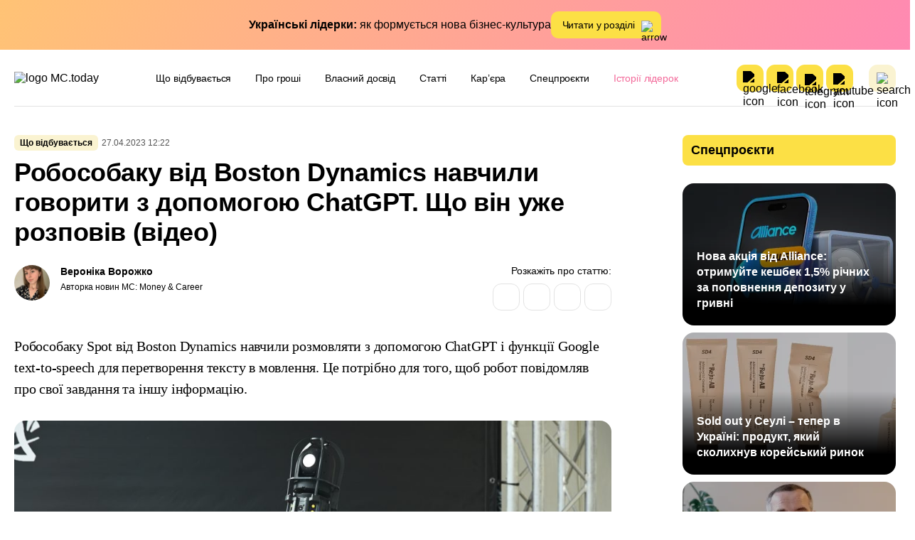

--- FILE ---
content_type: text/html; charset=UTF-8
request_url: https://mc.today/uk/robosobaku-vid-boston-dynamics-navchili-govoriti-z-dopomogoyu-chatgpt-shho-vin-uzhe-rozpoviv-video/
body_size: 52435
content:
<!DOCTYPE html>
<html lang="uk"
	prefix="og: https://ogp.me/ns#" >
<head><meta name="verify-admitad" content="41e50e5fbb" />
  <meta charset="utf-8"><script>if(navigator.userAgent.match(/MSIE|Internet Explorer/i)||navigator.userAgent.match(/Trident\/7\..*?rv:11/i)){var href=document.location.href;if(!href.match(/[?&]nowprocket/)){if(href.indexOf("?")==-1){if(href.indexOf("#")==-1){document.location.href=href+"?nowprocket=1"}else{document.location.href=href.replace("#","?nowprocket=1#")}}else{if(href.indexOf("#")==-1){document.location.href=href+"&nowprocket=1"}else{document.location.href=href.replace("#","&nowprocket=1#")}}}}</script><script>(()=>{class RocketLazyLoadScripts{constructor(){this.v="2.0.4",this.userEvents=["keydown","keyup","mousedown","mouseup","mousemove","mouseover","mouseout","touchmove","touchstart","touchend","touchcancel","wheel","click","dblclick","input"],this.attributeEvents=["onblur","onclick","oncontextmenu","ondblclick","onfocus","onmousedown","onmouseenter","onmouseleave","onmousemove","onmouseout","onmouseover","onmouseup","onmousewheel","onscroll","onsubmit"]}async t(){this.i(),this.o(),/iP(ad|hone)/.test(navigator.userAgent)&&this.h(),this.u(),this.l(this),this.m(),this.k(this),this.p(this),this._(),await Promise.all([this.R(),this.L()]),this.lastBreath=Date.now(),this.S(this),this.P(),this.D(),this.O(),this.M(),await this.C(this.delayedScripts.normal),await this.C(this.delayedScripts.defer),await this.C(this.delayedScripts.async),await this.T(),await this.F(),await this.j(),await this.A(),window.dispatchEvent(new Event("rocket-allScriptsLoaded")),this.everythingLoaded=!0,this.lastTouchEnd&&await new Promise(t=>setTimeout(t,500-Date.now()+this.lastTouchEnd)),this.I(),this.H(),this.U(),this.W()}i(){this.CSPIssue=sessionStorage.getItem("rocketCSPIssue"),document.addEventListener("securitypolicyviolation",t=>{this.CSPIssue||"script-src-elem"!==t.violatedDirective||"data"!==t.blockedURI||(this.CSPIssue=!0,sessionStorage.setItem("rocketCSPIssue",!0))},{isRocket:!0})}o(){window.addEventListener("pageshow",t=>{this.persisted=t.persisted,this.realWindowLoadedFired=!0},{isRocket:!0}),window.addEventListener("pagehide",()=>{this.onFirstUserAction=null},{isRocket:!0})}h(){let t;function e(e){t=e}window.addEventListener("touchstart",e,{isRocket:!0}),window.addEventListener("touchend",function i(o){o.changedTouches[0]&&t.changedTouches[0]&&Math.abs(o.changedTouches[0].pageX-t.changedTouches[0].pageX)<10&&Math.abs(o.changedTouches[0].pageY-t.changedTouches[0].pageY)<10&&o.timeStamp-t.timeStamp<200&&(window.removeEventListener("touchstart",e,{isRocket:!0}),window.removeEventListener("touchend",i,{isRocket:!0}),"INPUT"===o.target.tagName&&"text"===o.target.type||(o.target.dispatchEvent(new TouchEvent("touchend",{target:o.target,bubbles:!0})),o.target.dispatchEvent(new MouseEvent("mouseover",{target:o.target,bubbles:!0})),o.target.dispatchEvent(new PointerEvent("click",{target:o.target,bubbles:!0,cancelable:!0,detail:1,clientX:o.changedTouches[0].clientX,clientY:o.changedTouches[0].clientY})),event.preventDefault()))},{isRocket:!0})}q(t){this.userActionTriggered||("mousemove"!==t.type||this.firstMousemoveIgnored?"keyup"===t.type||"mouseover"===t.type||"mouseout"===t.type||(this.userActionTriggered=!0,this.onFirstUserAction&&this.onFirstUserAction()):this.firstMousemoveIgnored=!0),"click"===t.type&&t.preventDefault(),t.stopPropagation(),t.stopImmediatePropagation(),"touchstart"===this.lastEvent&&"touchend"===t.type&&(this.lastTouchEnd=Date.now()),"click"===t.type&&(this.lastTouchEnd=0),this.lastEvent=t.type,t.composedPath&&t.composedPath()[0].getRootNode()instanceof ShadowRoot&&(t.rocketTarget=t.composedPath()[0]),this.savedUserEvents.push(t)}u(){this.savedUserEvents=[],this.userEventHandler=this.q.bind(this),this.userEvents.forEach(t=>window.addEventListener(t,this.userEventHandler,{passive:!1,isRocket:!0})),document.addEventListener("visibilitychange",this.userEventHandler,{isRocket:!0})}U(){this.userEvents.forEach(t=>window.removeEventListener(t,this.userEventHandler,{passive:!1,isRocket:!0})),document.removeEventListener("visibilitychange",this.userEventHandler,{isRocket:!0}),this.savedUserEvents.forEach(t=>{(t.rocketTarget||t.target).dispatchEvent(new window[t.constructor.name](t.type,t))})}m(){const t="return false",e=Array.from(this.attributeEvents,t=>"data-rocket-"+t),i="["+this.attributeEvents.join("],[")+"]",o="[data-rocket-"+this.attributeEvents.join("],[data-rocket-")+"]",s=(e,i,o)=>{o&&o!==t&&(e.setAttribute("data-rocket-"+i,o),e["rocket"+i]=new Function("event",o),e.setAttribute(i,t))};new MutationObserver(t=>{for(const n of t)"attributes"===n.type&&(n.attributeName.startsWith("data-rocket-")||this.everythingLoaded?n.attributeName.startsWith("data-rocket-")&&this.everythingLoaded&&this.N(n.target,n.attributeName.substring(12)):s(n.target,n.attributeName,n.target.getAttribute(n.attributeName))),"childList"===n.type&&n.addedNodes.forEach(t=>{if(t.nodeType===Node.ELEMENT_NODE)if(this.everythingLoaded)for(const i of[t,...t.querySelectorAll(o)])for(const t of i.getAttributeNames())e.includes(t)&&this.N(i,t.substring(12));else for(const e of[t,...t.querySelectorAll(i)])for(const t of e.getAttributeNames())this.attributeEvents.includes(t)&&s(e,t,e.getAttribute(t))})}).observe(document,{subtree:!0,childList:!0,attributeFilter:[...this.attributeEvents,...e]})}I(){this.attributeEvents.forEach(t=>{document.querySelectorAll("[data-rocket-"+t+"]").forEach(e=>{this.N(e,t)})})}N(t,e){const i=t.getAttribute("data-rocket-"+e);i&&(t.setAttribute(e,i),t.removeAttribute("data-rocket-"+e))}k(t){Object.defineProperty(HTMLElement.prototype,"onclick",{get(){return this.rocketonclick||null},set(e){this.rocketonclick=e,this.setAttribute(t.everythingLoaded?"onclick":"data-rocket-onclick","this.rocketonclick(event)")}})}S(t){function e(e,i){let o=e[i];e[i]=null,Object.defineProperty(e,i,{get:()=>o,set(s){t.everythingLoaded?o=s:e["rocket"+i]=o=s}})}e(document,"onreadystatechange"),e(window,"onload"),e(window,"onpageshow");try{Object.defineProperty(document,"readyState",{get:()=>t.rocketReadyState,set(e){t.rocketReadyState=e},configurable:!0}),document.readyState="loading"}catch(t){console.log("WPRocket DJE readyState conflict, bypassing")}}l(t){this.originalAddEventListener=EventTarget.prototype.addEventListener,this.originalRemoveEventListener=EventTarget.prototype.removeEventListener,this.savedEventListeners=[],EventTarget.prototype.addEventListener=function(e,i,o){o&&o.isRocket||!t.B(e,this)&&!t.userEvents.includes(e)||t.B(e,this)&&!t.userActionTriggered||e.startsWith("rocket-")||t.everythingLoaded?t.originalAddEventListener.call(this,e,i,o):(t.savedEventListeners.push({target:this,remove:!1,type:e,func:i,options:o}),"mouseenter"!==e&&"mouseleave"!==e||t.originalAddEventListener.call(this,e,t.savedUserEvents.push,o))},EventTarget.prototype.removeEventListener=function(e,i,o){o&&o.isRocket||!t.B(e,this)&&!t.userEvents.includes(e)||t.B(e,this)&&!t.userActionTriggered||e.startsWith("rocket-")||t.everythingLoaded?t.originalRemoveEventListener.call(this,e,i,o):t.savedEventListeners.push({target:this,remove:!0,type:e,func:i,options:o})}}J(t,e){this.savedEventListeners=this.savedEventListeners.filter(i=>{let o=i.type,s=i.target||window;return e!==o||t!==s||(this.B(o,s)&&(i.type="rocket-"+o),this.$(i),!1)})}H(){EventTarget.prototype.addEventListener=this.originalAddEventListener,EventTarget.prototype.removeEventListener=this.originalRemoveEventListener,this.savedEventListeners.forEach(t=>this.$(t))}$(t){t.remove?this.originalRemoveEventListener.call(t.target,t.type,t.func,t.options):this.originalAddEventListener.call(t.target,t.type,t.func,t.options)}p(t){let e;function i(e){return t.everythingLoaded?e:e.split(" ").map(t=>"load"===t||t.startsWith("load.")?"rocket-jquery-load":t).join(" ")}function o(o){function s(e){const s=o.fn[e];o.fn[e]=o.fn.init.prototype[e]=function(){return this[0]===window&&t.userActionTriggered&&("string"==typeof arguments[0]||arguments[0]instanceof String?arguments[0]=i(arguments[0]):"object"==typeof arguments[0]&&Object.keys(arguments[0]).forEach(t=>{const e=arguments[0][t];delete arguments[0][t],arguments[0][i(t)]=e})),s.apply(this,arguments),this}}if(o&&o.fn&&!t.allJQueries.includes(o)){const e={DOMContentLoaded:[],"rocket-DOMContentLoaded":[]};for(const t in e)document.addEventListener(t,()=>{e[t].forEach(t=>t())},{isRocket:!0});o.fn.ready=o.fn.init.prototype.ready=function(i){function s(){parseInt(o.fn.jquery)>2?setTimeout(()=>i.bind(document)(o)):i.bind(document)(o)}return"function"==typeof i&&(t.realDomReadyFired?!t.userActionTriggered||t.fauxDomReadyFired?s():e["rocket-DOMContentLoaded"].push(s):e.DOMContentLoaded.push(s)),o([])},s("on"),s("one"),s("off"),t.allJQueries.push(o)}e=o}t.allJQueries=[],o(window.jQuery),Object.defineProperty(window,"jQuery",{get:()=>e,set(t){o(t)}})}P(){const t=new Map;document.write=document.writeln=function(e){const i=document.currentScript,o=document.createRange(),s=i.parentElement;let n=t.get(i);void 0===n&&(n=i.nextSibling,t.set(i,n));const c=document.createDocumentFragment();o.setStart(c,0),c.appendChild(o.createContextualFragment(e)),s.insertBefore(c,n)}}async R(){return new Promise(t=>{this.userActionTriggered?t():this.onFirstUserAction=t})}async L(){return new Promise(t=>{document.addEventListener("DOMContentLoaded",()=>{this.realDomReadyFired=!0,t()},{isRocket:!0})})}async j(){return this.realWindowLoadedFired?Promise.resolve():new Promise(t=>{window.addEventListener("load",t,{isRocket:!0})})}M(){this.pendingScripts=[];this.scriptsMutationObserver=new MutationObserver(t=>{for(const e of t)e.addedNodes.forEach(t=>{"SCRIPT"!==t.tagName||t.noModule||t.isWPRocket||this.pendingScripts.push({script:t,promise:new Promise(e=>{const i=()=>{const i=this.pendingScripts.findIndex(e=>e.script===t);i>=0&&this.pendingScripts.splice(i,1),e()};t.addEventListener("load",i,{isRocket:!0}),t.addEventListener("error",i,{isRocket:!0}),setTimeout(i,1e3)})})})}),this.scriptsMutationObserver.observe(document,{childList:!0,subtree:!0})}async F(){await this.X(),this.pendingScripts.length?(await this.pendingScripts[0].promise,await this.F()):this.scriptsMutationObserver.disconnect()}D(){this.delayedScripts={normal:[],async:[],defer:[]},document.querySelectorAll("script[type$=rocketlazyloadscript]").forEach(t=>{t.hasAttribute("data-rocket-src")?t.hasAttribute("async")&&!1!==t.async?this.delayedScripts.async.push(t):t.hasAttribute("defer")&&!1!==t.defer||"module"===t.getAttribute("data-rocket-type")?this.delayedScripts.defer.push(t):this.delayedScripts.normal.push(t):this.delayedScripts.normal.push(t)})}async _(){await this.L();let t=[];document.querySelectorAll("script[type$=rocketlazyloadscript][data-rocket-src]").forEach(e=>{let i=e.getAttribute("data-rocket-src");if(i&&!i.startsWith("data:")){i.startsWith("//")&&(i=location.protocol+i);try{const o=new URL(i).origin;o!==location.origin&&t.push({src:o,crossOrigin:e.crossOrigin||"module"===e.getAttribute("data-rocket-type")})}catch(t){}}}),t=[...new Map(t.map(t=>[JSON.stringify(t),t])).values()],this.Y(t,"preconnect")}async G(t){if(await this.K(),!0!==t.noModule||!("noModule"in HTMLScriptElement.prototype))return new Promise(e=>{let i;function o(){(i||t).setAttribute("data-rocket-status","executed"),e()}try{if(navigator.userAgent.includes("Firefox/")||""===navigator.vendor||this.CSPIssue)i=document.createElement("script"),[...t.attributes].forEach(t=>{let e=t.nodeName;"type"!==e&&("data-rocket-type"===e&&(e="type"),"data-rocket-src"===e&&(e="src"),i.setAttribute(e,t.nodeValue))}),t.text&&(i.text=t.text),t.nonce&&(i.nonce=t.nonce),i.hasAttribute("src")?(i.addEventListener("load",o,{isRocket:!0}),i.addEventListener("error",()=>{i.setAttribute("data-rocket-status","failed-network"),e()},{isRocket:!0}),setTimeout(()=>{i.isConnected||e()},1)):(i.text=t.text,o()),i.isWPRocket=!0,t.parentNode.replaceChild(i,t);else{const i=t.getAttribute("data-rocket-type"),s=t.getAttribute("data-rocket-src");i?(t.type=i,t.removeAttribute("data-rocket-type")):t.removeAttribute("type"),t.addEventListener("load",o,{isRocket:!0}),t.addEventListener("error",i=>{this.CSPIssue&&i.target.src.startsWith("data:")?(console.log("WPRocket: CSP fallback activated"),t.removeAttribute("src"),this.G(t).then(e)):(t.setAttribute("data-rocket-status","failed-network"),e())},{isRocket:!0}),s?(t.fetchPriority="high",t.removeAttribute("data-rocket-src"),t.src=s):t.src="data:text/javascript;base64,"+window.btoa(unescape(encodeURIComponent(t.text)))}}catch(i){t.setAttribute("data-rocket-status","failed-transform"),e()}});t.setAttribute("data-rocket-status","skipped")}async C(t){const e=t.shift();return e?(e.isConnected&&await this.G(e),this.C(t)):Promise.resolve()}O(){this.Y([...this.delayedScripts.normal,...this.delayedScripts.defer,...this.delayedScripts.async],"preload")}Y(t,e){this.trash=this.trash||[];let i=!0;var o=document.createDocumentFragment();t.forEach(t=>{const s=t.getAttribute&&t.getAttribute("data-rocket-src")||t.src;if(s&&!s.startsWith("data:")){const n=document.createElement("link");n.href=s,n.rel=e,"preconnect"!==e&&(n.as="script",n.fetchPriority=i?"high":"low"),t.getAttribute&&"module"===t.getAttribute("data-rocket-type")&&(n.crossOrigin=!0),t.crossOrigin&&(n.crossOrigin=t.crossOrigin),t.integrity&&(n.integrity=t.integrity),t.nonce&&(n.nonce=t.nonce),o.appendChild(n),this.trash.push(n),i=!1}}),document.head.appendChild(o)}W(){this.trash.forEach(t=>t.remove())}async T(){try{document.readyState="interactive"}catch(t){}this.fauxDomReadyFired=!0;try{await this.K(),this.J(document,"readystatechange"),document.dispatchEvent(new Event("rocket-readystatechange")),await this.K(),document.rocketonreadystatechange&&document.rocketonreadystatechange(),await this.K(),this.J(document,"DOMContentLoaded"),document.dispatchEvent(new Event("rocket-DOMContentLoaded")),await this.K(),this.J(window,"DOMContentLoaded"),window.dispatchEvent(new Event("rocket-DOMContentLoaded"))}catch(t){console.error(t)}}async A(){try{document.readyState="complete"}catch(t){}try{await this.K(),this.J(document,"readystatechange"),document.dispatchEvent(new Event("rocket-readystatechange")),await this.K(),document.rocketonreadystatechange&&document.rocketonreadystatechange(),await this.K(),this.J(window,"load"),window.dispatchEvent(new Event("rocket-load")),await this.K(),window.rocketonload&&window.rocketonload(),await this.K(),this.allJQueries.forEach(t=>t(window).trigger("rocket-jquery-load")),await this.K(),this.J(window,"pageshow");const t=new Event("rocket-pageshow");t.persisted=this.persisted,window.dispatchEvent(t),await this.K(),window.rocketonpageshow&&window.rocketonpageshow({persisted:this.persisted})}catch(t){console.error(t)}}async K(){Date.now()-this.lastBreath>45&&(await this.X(),this.lastBreath=Date.now())}async X(){return document.hidden?new Promise(t=>setTimeout(t)):new Promise(t=>requestAnimationFrame(t))}B(t,e){return e===document&&"readystatechange"===t||(e===document&&"DOMContentLoaded"===t||(e===window&&"DOMContentLoaded"===t||(e===window&&"load"===t||e===window&&"pageshow"===t)))}static run(){(new RocketLazyLoadScripts).t()}}RocketLazyLoadScripts.run()})();</script>
        <meta name="google-site-verification" content="hT1gKEYiuvGaMKe12jAZ4pySNHUQPgh5lhi6DyU0Mko" />
    <!-- Google Tag Manager -->
    <script>(function(w,d,s,l,i){w[l]=w[l]||[];w[l].push({'gtm.start':
                new Date().getTime(),event:'gtm.js'});var f=d.getElementsByTagName(s)[0],
            j=d.createElement(s),dl=l!='dataLayer'?'&l='+l:'';j.async=true;j.src=
            'https://www.googletagmanager.com/gtm.js?id='+i+dl;f.parentNode.insertBefore(j,f);
        })(window,document,'script','dataLayer','GTM-53DPL62');</script>
    <!-- End Google Tag Manager -->
  
  <meta name="viewport" content="width=device-width, initial-scale=1">
  <meta http-equiv="X-UA-Compatible" content="ie=edge">

  <link rel="profile" href="http://gmpg.org/xfn/11">
<!--  <link rel="pingback" href="--><!--">-->
  <link rel="shortcut icon" href="/wp-content/themes/mctoday/images/favicon.ico" type="image/x-icon">
  
	<link rel="preload" href="https://mc.today/wp-content/themes/lightmc/assets/fonts/Inter/Inter-Medium.woff2" as="font" type="font/woff2" crossorigin="anonymous">
	<link rel="preload" href="https://mc.today/wp-content/themes/lightmc/assets/fonts/Inter/Inter-SemiBold.woff2" as="font" type="font/woff2" crossorigin="anonymous">
	<link rel="preload" href="https://mc.today/wp-content/themes/lightmc/assets/fonts/Inter/Inter-Regular.woff2" as="font" type="font/woff2" crossorigin="anonymous">
	<link rel="preload" href="https://mc.today/wp-content/themes/lightmc/assets/fonts/Inter/Inter-Bold.woff2" as="font" type="font/woff2" crossorigin="anonymous">
	<link rel="preload" href="https://mc.today/wp-content/themes/lightmc/assets/fonts/Lora/Lora-Regular.woff2" as="font" type="font/woff2" crossorigin="anonymous">
    <!--style type='text/css'>
        body {visibility: hidden;}
    </style-->
    <script type="rocketlazyloadscript">
        function getCookie(name) {
            var cookie = " " + document.cookie;
            var search = " " + name + "=";
            var setStr = null;
            var offset = 0;
            var end = 0;
            if (cookie.length > 0) {
                offset = cookie.indexOf(search);
                if (offset != -1) {
                    offset += search.length;
                    end = cookie.indexOf(";", offset)
                    if (end == -1) {
                        end = cookie.length;
                    }
                    setStr = unescape(cookie.substring(offset, end));
                }
            }
            return(setStr);
        }
        function setCookie (name, value, expires, path, domain, secure) {
            var date = new Date;
            date.setDate(date.getDate() + expires);
            expires = date.toUTCString();

            document.cookie = name + "=" + escape(value) +
                ((expires) ? "; expires=" + expires : "") +
                ((path) ? "; path=" + path : "") +
                ((domain) ? "; domain=" + domain : "") +
                ((secure) ? "; secure" : "");
        }
        /*var myurl_ru = "https://mc.today/";
        var myurl_ua = "https://mc.today/uk/";
        var currenturl = window.location.href;
        var lang = getCookie('lang_1');
        var referrer_url = document.referrer;
        //console.log(location.href, referrer_url);
        var botPattern = "(googlebot\/|bot|Googlebot-Mobile|Googlebot-Image|Google favicon|Mediapartners-Google|bingbot|slurp|java|wget|curl|Commons-HttpClient|Python-urllib|libwww|httpunit|nutch|phpcrawl|msnbot|jyxobot|FAST-WebCrawler|FAST Enterprise Crawler|biglotron|teoma|convera|seekbot|gigablast|exabot|ngbot|ia_archiver|GingerCrawler|webmon |httrack|webcrawler|grub.org|UsineNouvelleCrawler|antibot|netresearchserver|speedy|fluffy|bibnum.bnf|findlink|msrbot|panscient|yacybot|AISearchBot|IOI|ips-agent|tagoobot|MJ12bot|dotbot|woriobot|yanga|buzzbot|mlbot|yandexbot|purebot|Linguee Bot|Voyager|CyberPatrol|voilabot|baiduspider|citeseerxbot|spbot|twengabot|postrank|turnitinbot|scribdbot|page2rss|sitebot|linkdex|Adidxbot|blekkobot|ezooms|dotbot|Mail.RU_Bot|discobot|heritrix|findthatfile|europarchive.org|NerdByNature.Bot|sistrix crawler|ahrefsbot|Aboundex|domaincrawler|wbsearchbot|summify|ccbot|edisterbot|seznambot|ec2linkfinder|gslfbot|aihitbot|intelium_bot|facebookexternalhit|yeti|RetrevoPageAnalyzer|lb-spider|sogou|lssbot|careerbot|wotbox|wocbot|ichiro|DuckDuckBot|lssrocketcrawler|drupact|webcompanycrawler|acoonbot|openindexspider|gnam gnam spider|web-archive-net.com.bot|backlinkcrawler|coccoc|integromedb|content crawler spider|toplistbot|seokicks-robot|it2media-domain-crawler|ip-web-crawler.com|siteexplorer.info|elisabot|proximic|changedetection|blexbot|arabot|WeSEE:Search|niki-bot|CrystalSemanticsBot|rogerbot|360Spider|psbot|InterfaxScanBot|Lipperhey SEO Service|CC Metadata Scaper|g00g1e.net|GrapeshotCrawler|urlappendbot|brainobot|fr-crawler|binlar|SimpleCrawler|Livelapbot|Twitterbot|cXensebot|smtbot|bnf.fr_bot|A6-Indexer|ADmantX|Facebot|Twitterbot|OrangeBot|memorybot|AdvBot|MegaIndex|SemanticScholarBot|ltx71|nerdybot|xovibot|BUbiNG|Qwantify|archive.org_bot|Applebot|TweetmemeBot|crawler4j|findxbot|SemrushBot|yoozBot|lipperhey|y!j-asr|Domain Re-Animator Bot|AddThis)";
        var re = new RegExp(botPattern, 'i');
        var userAgent = navigator.userAgent;
        if (!re.test(userAgent) && (referrer_url==='' || referrer_url.includes('facebook') || referrer_url.includes('twitter') || referrer_url.includes('https://highload.today'))) { //проверка на бота и прямой переход на сайт
            if (myurl_ru == location.href) { //ру страница
                if (lang) {
                    if (lang == 'uk') {
                        window.location.href = "https://mc.today/uk/";
                    } else document.write('<style type="text/css">body {visibility: visible;}</style>');
                } else { //проверка откуда
                    window.location.href = "https://mc.today/uk/";
                }
            } else document.write('<style type="text/css">body {visibility: visible;}</style>');
        } else document.write('<style type="text/css">body {visibility: visible;}</style>');*/
    </script>
 
      
  <style>
      </style>

<title>Робособаку від Boston Dynamics навчили говорити з допомогою ChatGPT</title>
<link data-rocket-prefetch href="https://connect.facebook.net" rel="dns-prefetch">
<link data-rocket-prefetch href="https://www.googletagmanager.com" rel="dns-prefetch">
<link data-rocket-prefetch href="https://cdn.onthe.io" rel="dns-prefetch">
<link data-rocket-prefetch href="https://platform.twitter.com" rel="dns-prefetch">
<style id="wpr-usedcss">.mistape_mistake_inner{color:#ffe043!important}#mistape_dialog .mistape-h2::before,#mistape_dialog .mistape_action,.mistape-letter-back{background-color:#ffe043!important}#mistape_reported_text:after,#mistape_reported_text:before{border-color:#ffe043!important}.mistape-letter-front .front-left{border-left-color:#ffe043!important}.mistape-letter-front .front-right{border-right-color:#ffe043!important}.mistape-letter-back>.mistape-letter-back-top,.mistape-letter-front .front-bottom,.mistape-letter-top{border-bottom-color:#ffe043!important}.bsui :root{--blue:#7832e2;--indigo:#502c6c;--purple:#ad6edd;--pink:#ff0266;--red:#ff5916;--orange:#fbb500;--yellow:#ffde03;--green:#44c553;--teal:#09ebaf;--cyan:#35bdff;--white:#fff;--gray:#6c757d;--gray-dark:#343a40;--primary:#1e73be;--secondary:#6c757d;--success:#44c553;--info:#17a2b8;--warning:#ffc107;--danger:#dc3545;--light:#f8f9fa;--dark:#343a40;--white:#fff;--purple:#ad6edd;--salmon:#ff977a;--cyan:#35bdff;--gray:#ced4da;--indigo:#502c6c;--orange:#fbb500;--breakpoint-xs:0;--breakpoint-sm:576px;--breakpoint-md:768px;--breakpoint-lg:992px;--breakpoint-xl:1200px;--font-family-sans-serif:Nunito,"Segoe UI",Roboto,"Helvetica Neue",Arial,sans-serif,"Apple Color Emoji","Segoe UI Emoji","Segoe UI Symbol","Noto Color Emoji";--font-family-monospace:SFMono-Regular,Menlo,Monaco,Consolas,"Liberation Mono","Courier New",monospace}.bsui *,.bsui ::after,.bsui ::before{box-sizing:border-box}.bsui html{font-family:sans-serif;line-height:1.15;-webkit-text-size-adjust:100%;-webkit-tap-highlight-color:transparent}.bsui article,.bsui aside,.bsui figcaption,.bsui figure,.bsui footer,.bsui header,.bsui hgroup,.bsui main,.bsui nav,.bsui section{display:block}.bsui body{margin:0;font-family:Nunito,"Segoe UI",Roboto,"Helvetica Neue",Arial,sans-serif,"Apple Color Emoji","Segoe UI Emoji","Segoe UI Symbol","Noto Color Emoji";font-size:1rem;font-weight:300;line-height:1.6;color:#212529;text-align:left;background-color:#fff}.bsui [tabindex="-1"]:focus{outline:0!important}.bsui hr{box-sizing:content-box;height:0;overflow:visible}.bsui h1,.bsui h3,.bsui h5{margin-top:0;margin-bottom:.5rem}.bsui p{margin-top:0;margin-bottom:1rem}.bsui abbr[data-original-title],.bsui abbr[title]{text-decoration:underline;text-decoration:underline dotted;cursor:help;border-bottom:0;text-decoration-skip-ink:none}.bsui ul{margin-top:0;margin-bottom:1rem}.bsui ul ul{margin-bottom:0}.bsui blockquote{margin:0 0 1rem}.bsui b,.bsui strong{font-weight:bolder}.bsui a{color:#1e73be;text-decoration:none;background-color:transparent}.bsui a:hover{color:#144b7c;text-decoration:underline}.bsui a:not([href]):not([tabindex]){color:inherit;text-decoration:none}.bsui a:not([href]):not([tabindex]):focus,.bsui a:not([href]):not([tabindex]):hover{color:inherit;text-decoration:none}.bsui a:not([href]):not([tabindex]):focus{outline:0}.bsui code{font-family:SFMono-Regular,Menlo,Monaco,Consolas,"Liberation Mono","Courier New",monospace;font-size:1em}.bsui figure{margin:0 0 1rem}.bsui img{vertical-align:middle;border-style:none}.bsui svg{overflow:hidden;vertical-align:middle}.bsui table{border-collapse:collapse}.bsui caption{padding-top:.75rem;padding-bottom:.75rem;color:#6c757d;text-align:left;caption-side:bottom}.bsui th{text-align:inherit}.bsui label{display:inline-block;margin-bottom:.5rem}.bsui button{border-radius:0}.bsui button:focus{outline:dotted 1px;outline:-webkit-focus-ring-color auto 5px}.bsui button,.bsui input,.bsui optgroup,.bsui select,.bsui textarea{margin:0;font-family:inherit;font-size:inherit;line-height:inherit}.bsui button,.bsui input{overflow:visible}.bsui button,.bsui select{text-transform:none}.bsui select{word-wrap:normal}.bsui [type=button],.bsui [type=reset],.bsui [type=submit],.bsui button{-webkit-appearance:button}.bsui [type=button]:not(:disabled),.bsui [type=reset]:not(:disabled),.bsui [type=submit]:not(:disabled),.bsui button:not(:disabled){cursor:pointer}.bsui [type=button]::-moz-focus-inner,.bsui [type=reset]::-moz-focus-inner,.bsui [type=submit]::-moz-focus-inner,.bsui button::-moz-focus-inner{padding:0;border-style:none}.bsui input[type=checkbox],.bsui input[type=radio]{box-sizing:border-box;padding:0}.bsui input[type=month],.bsui input[type=time]{-webkit-appearance:listbox}.bsui textarea{overflow:auto;resize:vertical}.bsui fieldset{min-width:0;padding:0;margin:0;border:0}.bsui legend{display:block;width:100%;max-width:100%;padding:0;margin-bottom:.5rem;font-size:1.5rem;line-height:inherit;color:inherit;white-space:normal}.bsui progress{vertical-align:baseline}.bsui [type=number]::-webkit-inner-spin-button,.bsui [type=number]::-webkit-outer-spin-button{height:auto}.bsui [type=search]{outline-offset:-2px;-webkit-appearance:none}.bsui [type=search]::-webkit-search-decoration{-webkit-appearance:none}.bsui ::-webkit-file-upload-button{font:inherit;-webkit-appearance:button}.bsui output{display:inline-block}.bsui summary{display:list-item;cursor:pointer}.bsui template{display:none}.bsui [hidden]{display:none!important}.bsui h1,.bsui h3,.bsui h5{margin-bottom:.5rem;font-family:inherit;font-weight:500;line-height:1.2}.bsui h1{font-size:2.5rem}.bsui h3{font-size:1.75rem}.bsui h5{font-size:1.25rem}.bsui hr{margin-top:1rem;margin-bottom:1rem;border:0;border-top:1px solid rgba(0,0,0,.1)}.bsui .mark,.bsui mark{padding:.2em;background-color:#fcf8e3}.bsui .figure{display:inline-block}.bsui code{font-size:100%;color:#ff0266;word-break:break-word}a>.bsui code{color:inherit}.bsui .container{width:100%;padding-right:15px;padding-left:15px;margin-right:auto;margin-left:auto}@media (min-width:576px){.bsui .container{max-width:540px}}@media (min-width:768px){.bsui .container{max-width:720px}}@media (min-width:992px){.bsui .container{max-width:960px}}@media (min-width:1200px){.bsui .container{max-width:1140px}}.bsui .row{display:flex;flex-wrap:wrap;margin-right:-15px;margin-left:-15px}.bsui .col-12,.bsui .col-lg-10,.bsui .col-lg-12,.bsui .col-lg-2,.bsui .col-lg-3,.bsui .col-lg-4,.bsui .col-lg-6{position:relative;width:100%;padding-right:15px;padding-left:15px}.bsui .col-12{flex:0 0 100%;max-width:100%}@media (min-width:576px){.bsui .row-cols-sm-2>*{flex:0 0 50%;max-width:50%}}@media (min-width:768px){.bsui .row-cols-md-1>*{flex:0 0 100%;max-width:100%}.bsui .row-cols-md-2>*{flex:0 0 50%;max-width:50%}.bsui .row-cols-md-3>*{flex:0 0 33.33333%;max-width:33.33333%}.bsui .row-cols-md-4>*{flex:0 0 25%;max-width:25%}.bsui .row-cols-md-5>*{flex:0 0 20%;max-width:20%}}@media (min-width:992px){.bsui .col-lg-2{flex:0 0 16.66667%;max-width:16.66667%}.bsui .col-lg-3{flex:0 0 25%;max-width:25%}.bsui .col-lg-4{flex:0 0 33.33333%;max-width:33.33333%}.bsui .col-lg-6{flex:0 0 50%;max-width:50%}.bsui .col-lg-10{flex:0 0 83.33333%;max-width:83.33333%}.bsui .col-lg-12{flex:0 0 100%;max-width:100%}}.bsui .table{width:100%;margin-bottom:1rem;color:#212529}.bsui .table td,.bsui .table th{padding:.75rem;vertical-align:top;border-top:1px solid #dee2e6}.bsui .table tbody+tbody{border-top:2px solid #dee2e6}.bsui .form-group{margin-bottom:1rem}.bsui .btn{display:inline-block;font-weight:400;color:#212529;text-align:center;vertical-align:middle;user-select:none;background-color:transparent;border:1px solid transparent;padding:.45rem 1.2rem;font-size:1rem;line-height:1.6;border-radius:.25rem;transition:color .15s ease-in-out,background-color .15s ease-in-out,border-color .15s ease-in-out,box-shadow .15s ease-in-out}@media (prefers-reduced-motion:reduce){.bsui .btn{transition:none}}.bsui .btn:hover{color:#212529;text-decoration:none}.bsui .btn.focus,.bsui .btn:focus{outline:0;box-shadow:0 0 0 .2rem rgba(30,115,190,.25)}.bsui .btn.disabled,.bsui .btn:disabled{opacity:.65}.bsui a.btn.disabled,.bsui fieldset:disabled a.btn{pointer-events:none}.bsui .fade{transition:opacity .15s linear}@media (prefers-reduced-motion:reduce){.bsui .fade{transition:none}}.bsui .fade:not(.show){opacity:0}.bsui .collapse:not(.show){display:none}.bsui .collapsing{position:relative;height:0;overflow:hidden;transition:height .35s ease}@media (prefers-reduced-motion:reduce){.bsui .collapsing{transition:none}}.bsui .dropdown,.bsui .dropleft,.bsui .dropright,.bsui .dropup{position:relative}.bsui .dropdown-toggle{white-space:nowrap}.bsui .dropdown-toggle::after{display:inline-block;margin-left:.255em;vertical-align:.255em;content:"";border-top:.3em solid;border-right:.3em solid transparent;border-bottom:0;border-left:.3em solid transparent}.bsui .dropdown-toggle:empty::after{margin-left:0}.bsui .dropdown-menu{position:absolute;top:100%;left:0;z-index:1000;display:none;float:left;min-width:10rem;padding:.5rem 0;margin:.125rem 0 0;font-size:1rem;color:#212529;text-align:left;list-style:none;background-color:#fff;background-clip:padding-box;border:1px solid rgba(0,0,0,.15);border-radius:.25rem}.bsui .dropdown-menu-left{right:auto;left:0}.bsui .dropdown-menu-right{right:0;left:auto}.bsui .dropup .dropdown-menu{top:auto;bottom:100%;margin-top:0;margin-bottom:.125rem}.bsui .dropup .dropdown-toggle::after{display:inline-block;margin-left:.255em;vertical-align:.255em;content:"";border-top:0;border-right:.3em solid transparent;border-bottom:.3em solid;border-left:.3em solid transparent}.bsui .dropup .dropdown-toggle:empty::after{margin-left:0}.bsui .dropright .dropdown-menu{top:0;right:auto;left:100%;margin-top:0;margin-left:.125rem}.bsui .dropright .dropdown-toggle::after{display:inline-block;margin-left:.255em;vertical-align:.255em;content:"";border-top:.3em solid transparent;border-right:0;border-bottom:.3em solid transparent;border-left:.3em solid}.bsui .dropright .dropdown-toggle:empty::after{margin-left:0}.bsui .dropright .dropdown-toggle::after{vertical-align:0}.bsui .dropleft .dropdown-menu{top:0;right:100%;left:auto;margin-top:0;margin-right:.125rem}.bsui .dropleft .dropdown-toggle::after{display:inline-block;margin-left:.255em;vertical-align:.255em;content:""}.bsui .dropleft .dropdown-toggle::after{display:none}.bsui .dropleft .dropdown-toggle::before{display:inline-block;margin-right:.255em;vertical-align:.255em;content:"";border-top:.3em solid transparent;border-right:.3em solid;border-bottom:.3em solid transparent}.bsui .dropleft .dropdown-toggle:empty::after{margin-left:0}.bsui .dropleft .dropdown-toggle::before{vertical-align:0}.bsui .dropdown-menu[x-placement^=bottom],.bsui .dropdown-menu[x-placement^=left],.bsui .dropdown-menu[x-placement^=right],.bsui .dropdown-menu[x-placement^=top]{right:auto;bottom:auto}.bsui .dropdown-item{display:block;width:100%;padding:.45rem 1.5rem;clear:both;font-weight:400;color:#212529;text-align:inherit;white-space:nowrap;background-color:transparent;border:0}.bsui .dropdown-item:focus,.bsui .dropdown-item:hover{color:#16181b;text-decoration:none;background-color:#f8f9fa}.bsui .dropdown-item.active,.bsui .dropdown-item:active{color:#fff;text-decoration:none;background-color:#1e73be}.bsui .dropdown-item.disabled,.bsui .dropdown-item:disabled{color:#6c757d;pointer-events:none;background-color:transparent}.bsui .dropdown-menu.show{display:block}.bsui .nav{display:flex;flex-wrap:wrap;padding-left:0;margin-bottom:0;list-style:none}.bsui .nav-link{display:block;padding:.8rem 1rem}.bsui .nav-link:focus,.bsui .nav-link:hover{text-decoration:none}.bsui .nav-link.disabled{color:#6c757d;pointer-events:none;cursor:default}.bsui .navbar{position:relative;display:flex;flex-wrap:wrap;align-items:center;justify-content:space-between;padding:.5rem 1rem}.bsui .navbar>.container{display:flex;flex-wrap:wrap;align-items:center;justify-content:space-between}.bsui .navbar-nav{display:flex;flex-direction:column;padding-left:0;margin-bottom:0;list-style:none}.bsui .navbar-nav .nav-link{padding-right:0;padding-left:0}.bsui .navbar-nav .dropdown-menu{position:static;float:none}.bsui .navbar-expand{flex-flow:row nowrap;justify-content:flex-start}.bsui .navbar-expand>.container{padding-right:0;padding-left:0}.bsui .navbar-expand .navbar-nav{flex-direction:row}.bsui .navbar-expand .navbar-nav .dropdown-menu{position:absolute}.bsui .navbar-expand .navbar-nav .nav-link{padding-right:.9rem;padding-left:.9rem}.bsui .navbar-expand>.container{flex-wrap:nowrap}.bsui .badge{display:inline-block;padding:.25em .4em;font-size:84%;font-weight:700;line-height:1;text-align:center;white-space:nowrap;vertical-align:baseline;border-radius:.25rem;transition:color .15s ease-in-out,background-color .15s ease-in-out,border-color .15s ease-in-out,box-shadow .15s ease-in-out}@media (prefers-reduced-motion:reduce){.bsui .badge{transition:none}}.bsui a.badge:focus,.bsui a.badge:hover{text-decoration:none}.bsui .badge:empty{display:none}.bsui .btn .badge{position:relative;top:-1px}.bsui .badge-pill{padding-right:.6em;padding-left:.6em;border-radius:10rem}.bsui .badge-light{color:#212529;background-color:#f8f9fa}.bsui a.badge-light:focus,.bsui a.badge-light:hover{color:#212529;background-color:#dae0e5}.bsui a.badge-light.focus,.bsui a.badge-light:focus{outline:0;box-shadow:0 0 0 .2rem rgba(248,249,250,.5)}.bsui .alert{position:relative;padding:.75rem 1.25rem;margin-bottom:1rem;border:1px solid transparent;border-radius:.25rem}.bsui .alert-success{color:#44c553;background-color:#44c553;border-color:#44c553}.bsui .alert-danger{color:#dc3545;background-color:#dc3545;border-color:#dc3545}.bsui .progress{display:flex;height:1rem;overflow:hidden;font-size:.75rem;background-color:#e9ecef;border-radius:.25rem}.bsui .progress-bar{display:flex;flex-direction:column;justify-content:center;color:#fff;text-align:center;white-space:nowrap;background-color:#1e73be;transition:width .6s ease}.bsui .list-group{display:flex;flex-direction:column;padding-left:0;margin-bottom:0}.bsui .list-group-item{position:relative;display:block;padding:.75rem 1.25rem;margin-bottom:-1px;background-color:#fff;border:1px solid rgba(0,0,0,.125)}.bsui .list-group-item:first-child{border-top-left-radius:.25rem;border-top-right-radius:.25rem}.bsui .list-group-item:last-child{margin-bottom:0;border-bottom-right-radius:.25rem;border-bottom-left-radius:.25rem}.bsui .list-group-item.disabled,.bsui .list-group-item:disabled{color:#6c757d;pointer-events:none;background-color:#fff}.bsui .list-group-item.active{z-index:2;color:#fff;background-color:#1e73be;border-color:#1e73be}.bsui .close{float:right;font-size:1.5rem;font-weight:700;line-height:1;color:#000;text-shadow:0 1px 0 #fff;opacity:.5}.bsui .close:hover{color:#000;text-decoration:none}.bsui .close:not(:disabled):not(.disabled):focus,.bsui .close:not(:disabled):not(.disabled):hover{opacity:.75}.bsui button.close{padding:0;background-color:transparent;border:0;appearance:none}.bsui a.close.disabled{pointer-events:none}.bsui .toast{max-width:350px;overflow:hidden;font-size:.875rem;background-color:rgba(255,255,255,.85);background-clip:padding-box;border:1px solid rgba(0,0,0,.1);box-shadow:0 .25rem .75rem rgba(0,0,0,.1);backdrop-filter:blur(10px);opacity:0;border-radius:.25rem}.bsui .toast:not(:last-child){margin-bottom:.75rem}.bsui .toast.showing{opacity:1}.bsui .toast.show{display:block;opacity:1}.bsui .toast.hide{display:none}.bsui .modal-open{overflow:hidden}.bsui .modal-open .modal{overflow-x:hidden;overflow-y:auto}.bsui .modal{position:fixed;top:0;left:0;z-index:1050;display:none;width:100%;height:100%;overflow:hidden;outline:0}.bsui .modal-dialog{position:relative;width:auto;margin:.5rem;pointer-events:none}.modal.fade .bsui .modal-dialog{transition:transform .3s ease-out;transform:translate(0,-50px)}@media (prefers-reduced-motion:reduce){.bsui .progress-bar{transition:none}.modal.fade .bsui .modal-dialog{transition:none}}.modal.show .bsui .modal-dialog{transform:none}.bsui .modal-dialog-scrollable{display:flex;max-height:calc(100% - 1rem)}.bsui .modal-dialog-scrollable .modal-content{max-height:calc(100vh - 1rem);overflow:hidden}.bsui .modal-dialog-scrollable .modal-header{flex-shrink:0}.bsui .modal-dialog-scrollable .modal-body{overflow-y:auto}.bsui .modal-dialog-centered{display:flex;align-items:center;min-height:calc(100% - 1rem)}.bsui .modal-dialog-centered::before{display:block;height:calc(100vh - 1rem);content:""}.bsui .modal-dialog-centered.modal-dialog-scrollable{flex-direction:column;justify-content:center;height:100%}.bsui .modal-dialog-centered.modal-dialog-scrollable .modal-content{max-height:none}.bsui .modal-dialog-centered.modal-dialog-scrollable::before{content:none}.bsui .modal-content{position:relative;display:flex;flex-direction:column;width:100%;pointer-events:auto;background-color:#fff;background-clip:padding-box;border:1px solid rgba(0,0,0,.2);border-radius:.3rem;outline:0}.bsui .modal-backdrop{position:fixed;top:0;left:0;z-index:1040;width:100vw;height:100vh;background-color:#000}.bsui .modal-backdrop.fade{opacity:0}.bsui .modal-backdrop.show{opacity:.5}.bsui .modal-header{display:flex;align-items:flex-start;justify-content:space-between;padding:1rem;border-bottom:1px solid #dee2e6;border-top-left-radius:.3rem;border-top-right-radius:.3rem}.bsui .modal-header .close{padding:1rem;margin:-1rem -1rem -1rem auto}.bsui .modal-title{margin-bottom:0;line-height:1.6}.bsui .modal-body{position:relative;flex:1 1 auto;padding:1rem}.bsui .modal-scrollbar-measure{position:absolute;top:-9999px;width:50px;height:50px;overflow:scroll}@media (min-width:576px){.bsui .modal-dialog{max-width:500px;margin:1.75rem auto}.bsui .modal-dialog-scrollable{max-height:calc(100% - 3.5rem)}.bsui .modal-dialog-scrollable .modal-content{max-height:calc(100vh - 3.5rem)}.bsui .modal-dialog-centered{min-height:calc(100% - 3.5rem)}.bsui .modal-dialog-centered::before{height:calc(100vh - 3.5rem)}}@media (min-width:992px){.bsui .modal-lg{max-width:800px}}.bsui .tooltip{position:absolute;z-index:1070;display:block;margin:0;font-family:Nunito,"Segoe UI",Roboto,"Helvetica Neue",Arial,sans-serif,"Apple Color Emoji","Segoe UI Emoji","Segoe UI Symbol","Noto Color Emoji";font-style:normal;font-weight:400;line-height:1.6;text-align:left;text-align:start;text-decoration:none;text-shadow:none;text-transform:none;letter-spacing:normal;word-break:normal;word-spacing:normal;white-space:normal;line-break:auto;font-size:.875rem;word-wrap:break-word;opacity:0}.bsui .tooltip.show{opacity:.9}.bsui .tooltip .arrow{position:absolute;display:block;width:.8rem;height:.4rem}.bsui .tooltip .arrow::before{position:absolute;content:"";border-color:transparent;border-style:solid}.bsui .tooltip-inner{max-width:200px;padding:.25rem .5rem;color:#fff;text-align:center;background-color:#000;border-radius:.25rem}.bsui .popover{position:absolute;top:0;left:0;z-index:1060;display:block;max-width:276px;font-family:Nunito,"Segoe UI",Roboto,"Helvetica Neue",Arial,sans-serif,"Apple Color Emoji","Segoe UI Emoji","Segoe UI Symbol","Noto Color Emoji";font-style:normal;font-weight:400;line-height:1.6;text-align:left;text-align:start;text-decoration:none;text-shadow:none;text-transform:none;letter-spacing:normal;word-break:normal;word-spacing:normal;white-space:normal;line-break:auto;font-size:.875rem;word-wrap:break-word;background-color:#fff;background-clip:padding-box;border:1px solid rgba(0,0,0,.2);border-radius:.3rem}.bsui .popover .arrow{position:absolute;display:block;width:1rem;height:.5rem;margin:0 .3rem}.bsui .popover .arrow::after,.bsui .popover .arrow::before{position:absolute;display:block;content:"";border-color:transparent;border-style:solid}.bsui .popover-header{padding:.5rem .75rem;margin-bottom:0;font-size:1rem;background-color:#f7f7f7;border-bottom:1px solid #ebebeb;border-top-left-radius:calc(.3rem - 1px);border-top-right-radius:calc(.3rem - 1px)}.bsui .popover-header:empty{display:none}.bsui .popover-body{padding:.5rem .75rem;color:#212529}.bsui .carousel{position:relative}.bsui .carousel.pointer-event{touch-action:pan-y}.bsui .carousel-inner{position:relative;width:100%;overflow:hidden}.bsui .carousel-inner::after{display:block;clear:both;content:""}.bsui .carousel-item{position:relative;display:none;float:left;width:100%;margin-right:-100%;backface-visibility:hidden;transition:transform .6s ease-in-out}.bsui .carousel-item-next,.bsui .carousel-item-prev,.bsui .carousel-item.active{display:block}.bsui .active.carousel-item-right,.bsui .carousel-item-next:not(.carousel-item-left){transform:translateX(100%)}.bsui .active.carousel-item-left,.bsui .carousel-item-prev:not(.carousel-item-right){transform:translateX(-100%)}.bsui .carousel-indicators{position:absolute;right:0;bottom:0;left:0;z-index:15;display:flex;justify-content:center;padding-left:0;margin-right:15%;margin-left:15%;list-style:none}.bsui .carousel-indicators li{box-sizing:content-box;flex:0 1 auto;width:30px;height:3px;margin-right:3px;margin-left:3px;text-indent:-999px;cursor:pointer;background-color:#fff;background-clip:padding-box;border-top:10px solid transparent;border-bottom:10px solid transparent;opacity:.5;transition:opacity .6s ease}.bsui .carousel-indicators .active{opacity:1}.bsui .bg-success{background-color:#44c553!important}.bsui a.bg-success:focus,.bsui a.bg-success:hover,.bsui button.bg-success:focus,.bsui button.bg-success:hover{background-color:#33a340!important}.bsui .bg-warning{background-color:#ffc107!important}.bsui a.bg-warning:focus,.bsui a.bg-warning:hover,.bsui button.bg-warning:focus,.bsui button.bg-warning:hover{background-color:#d39e00!important}.bsui .bg-danger{background-color:#dc3545!important}.bsui a.bg-danger:focus,.bsui a.bg-danger:hover,.bsui button.bg-danger:focus,.bsui button.bg-danger:hover{background-color:#bd2130!important}.bsui .border{border:1px solid #dee2e6!important}.bsui .border-top{border-top:1px solid #dee2e6!important}.bsui .border-bottom{border-bottom:1px solid #dee2e6!important}.bsui .d-none{display:none!important}.bsui .overflow-hidden{overflow:hidden!important}.bsui .position-static{position:static!important}.bsui .position-relative{position:relative!important}@supports (position:sticky){.bsui .sticky-top{position:sticky;top:0;z-index:1020}}.bsui .shadow{box-shadow:0 .5rem 1rem rgba(0,0,0,.15)!important}.bsui .w-25{width:25%!important}.bsui .w-100{width:100%!important}.bsui .m-0{margin:0!important}.bsui .mt-1{margin-top:.25rem!important}.bsui .mt-2{margin-top:.5rem!important}.bsui .mt-3{margin-top:1rem!important}.bsui .p-0{padding:0!important}.bsui .p-3{padding:1rem!important}.bsui .text-center{text-align:center!important}.bsui .visible{visibility:visible!important}@media print{.bsui *,.bsui ::after,.bsui ::before{text-shadow:none!important;box-shadow:none!important}.bsui a:not(.btn){text-decoration:underline}.bsui abbr[title]::after{content:" (" attr(title) ")"}.bsui blockquote{border:1px solid #adb5bd;page-break-inside:avoid}.bsui img,.bsui tr{page-break-inside:avoid}.bsui h3,.bsui p{orphans:3;widows:3}.bsui h3{page-break-after:avoid}}.bsui body{min-width:992px!important}.bsui .container{min-width:992px!important}.bsui .navbar{display:none}.bsui .badge{border:1px solid #000}.bsui .table{border-collapse:collapse!important}.bsui .table td,.bsui .table th{background-color:#fff!important}.bsui .btn:focus,.bsui .btn:hover{box-shadow:0 .5rem 1rem rgba(0,0,0,.15);outline:0!important}.bsui .navbar{font-weight:400}.bsui .dropdown-item{font-weight:300}.bsui .dropdown-menu{border:0;text-transform:none;box-shadow:0 10px 25px 0 rgba(0,0,0,.3)}@media (min-width:768px){.bsui .dropdown-menu:before{content:'';top:-8px;position:absolute;left:50px;border-top:16px solid #fff;border-left:16px solid #fff;transform:rotate(45deg);z-index:-1}.bsui .dropdown-menu.dropdown-menu-right:before{left:unset;right:50px}}.bsui .bg-success{fill:#44c553!important}.bsui .bg-warning{fill:#ffc107!important}.bsui .bg-danger{fill:#dc3545!important}.bsui .alert-success{color:#fff;background-color:#44c553;border-color:#44c553}.bsui .alert-success hr{border-top-color:#39b747}.bsui .alert-danger{color:#fff;background-color:#dc3545;border-color:#dc3545}.bsui .alert-danger hr{border-top-color:#d32535}.bsui .alert a{color:inherit;text-decoration:underline}.bsui .alert a:hover{color:inherit;text-decoration:underline;opacity:.9}@media (min-width:576px){.bsui .row.row-cols-md-0{display:block}.bsui .row.row-cols-md-0>*{flex:0 0 100%;max-width:100%}}@-webkit-keyframes bsui_shimmer{0%{background-position:-400px}100%{background-position:400px}}@-moz-keyframes bsui_shimmer{0%{background-position:-400px}100%{background-position:400px}}@keyframes bsui_shimmer{0%{background-position:-400px}100%{background-position:400px}}.bsui .bg-loading{background:#f6f7f8;background-image:linear-gradient(to right,#f6f7f8 0,#edeef1 20%,#f6f7f8 40%,#f6f7f8 100%);background-repeat:no-repeat;background-size:800px 104px;display:inline-block;position:relative;-webkit-animation:1s linear infinite forwards bsui_shimmer;-moz-animation:1s linear infinite forwards bsui_shimmer;animation:1s linear infinite forwards bsui_shimmer}.bsui .navbar-multi-sub-menus .dropdown-toggle.active-dropdown::after{transform:rotate(-180deg)}:root{--blue:#007bff;--indigo:#6610f2;--purple:#6f42c1;--pink:#e83e8c;--red:#dc3545;--orange:#fd7e14;--yellow:#ffc107;--green:#28a745;--teal:#20c997;--cyan:#17a2b8;--white:#fff;--gray:#6c757d;--gray-dark:#343a40;--primary:#007bff;--secondary:#6c757d;--success:#28a745;--info:#17a2b8;--warning:#ffc107;--danger:#dc3545;--light:#f8f9fa;--dark:#343a40;--breakpoint-xs:0;--breakpoint-sm:576px;--breakpoint-md:768px;--breakpoint-lg:992px;--breakpoint-xl:1200px;--font-family-sans-serif:-apple-system,BlinkMacSystemFont,"Segoe UI",Roboto,"Helvetica Neue",Arial,"Noto Sans",sans-serif,"Apple Color Emoji","Segoe UI Emoji","Segoe UI Symbol","Noto Color Emoji";--font-family-monospace:SFMono-Regular,Menlo,Monaco,Consolas,"Liberation Mono","Courier New",monospace}.modal-open{overflow:hidden}.modal-open .modal{overflow-x:hidden;overflow-y:auto}.modal{position:fixed;top:0;left:0;z-index:1050;display:none;width:100%;height:100%;overflow:hidden;outline:0}.modal-dialog{position:relative;width:auto;margin:.5rem;pointer-events:none}.modal.fade .modal-dialog{transition:transform .3s ease-out;transform:translate(0,-50px)}@media (prefers-reduced-motion:reduce){.bsui .carousel-item{transition:none}.bsui .carousel-indicators li{transition:none}.modal.fade .modal-dialog{transition:none}}.modal.show .modal-dialog{transform:none}.modal-dialog-scrollable{display:flex;max-height:calc(100% - 1rem)}.modal-dialog-scrollable .modal-content{max-height:calc(100vh - 1rem);overflow:hidden}.modal-dialog-scrollable .modal-header{flex-shrink:0}.modal-dialog-scrollable .modal-body{overflow-y:auto}.modal-dialog-centered{display:flex;align-items:center;min-height:calc(100% - 1rem)}.modal-dialog-centered::before{display:block;height:calc(100vh - 1rem);content:""}.modal-dialog-centered.modal-dialog-scrollable{flex-direction:column;justify-content:center;height:100%}.modal-dialog-centered.modal-dialog-scrollable .modal-content{max-height:none}.modal-dialog-centered.modal-dialog-scrollable::before{content:none}.modal-content{position:relative;display:flex;flex-direction:column;width:100%;pointer-events:auto;background-color:#fff;background-clip:padding-box;border:1px solid rgba(0,0,0,.2);border-radius:.3rem;outline:0}.modal-backdrop{position:fixed;top:0;left:0;z-index:1040;width:100vw;height:100vh;background-color:#000}.modal-backdrop.fade{opacity:0}.modal-backdrop.show{opacity:.5}.modal-header{display:flex;align-items:flex-start;justify-content:space-between;padding:1rem;border-bottom:1px solid #dee2e6;border-top-left-radius:.3rem;border-top-right-radius:.3rem}.modal-header .close{padding:1rem;margin:-1rem -1rem -1rem auto}.modal-title{margin-bottom:0;line-height:1.5}.modal-body{position:relative;flex:1 1 auto;padding:1rem}.modal-scrollbar-measure{position:absolute;top:-9999px;width:50px;height:50px;overflow:scroll}@media (min-width:576px){.modal-dialog{max-width:500px;margin:1.75rem auto}.modal-dialog-scrollable{max-height:calc(100% - 3.5rem)}.modal-dialog-scrollable .modal-content{max-height:calc(100vh - 3.5rem)}.modal-dialog-centered{min-height:calc(100% - 3.5rem)}.modal-dialog-centered::before{height:calc(100vh - 3.5rem)}}@media (min-width:992px){.modal-lg{max-width:800px}}.tooltip{position:absolute;z-index:1070;display:block;margin:0;font-family:-apple-system,BlinkMacSystemFont,"Segoe UI",Roboto,"Helvetica Neue",Arial,"Noto Sans",sans-serif,"Apple Color Emoji","Segoe UI Emoji","Segoe UI Symbol","Noto Color Emoji";font-style:normal;font-weight:400;line-height:1.5;text-align:left;text-align:start;text-decoration:none;text-shadow:none;text-transform:none;letter-spacing:normal;word-break:normal;word-spacing:normal;white-space:normal;line-break:auto;font-size:.875rem;word-wrap:break-word;opacity:0}.tooltip.show{opacity:.9}.tooltip .arrow{position:absolute;display:block;width:.8rem;height:.4rem}.tooltip .arrow::before{position:absolute;content:"";border-color:transparent;border-style:solid}.tooltip-inner{max-width:200px;padding:.25rem .5rem;color:#fff;text-align:center;background-color:#000;border-radius:.25rem}.popover{position:absolute;top:0;left:0;z-index:1060;display:block;max-width:276px;font-family:-apple-system,BlinkMacSystemFont,"Segoe UI",Roboto,"Helvetica Neue",Arial,"Noto Sans",sans-serif,"Apple Color Emoji","Segoe UI Emoji","Segoe UI Symbol","Noto Color Emoji";font-style:normal;font-weight:400;line-height:1.5;text-align:left;text-align:start;text-decoration:none;text-shadow:none;text-transform:none;letter-spacing:normal;word-break:normal;word-spacing:normal;white-space:normal;line-break:auto;font-size:.875rem;word-wrap:break-word;background-color:#fff;background-clip:padding-box;border:1px solid rgba(0,0,0,.2);border-radius:.3rem}.popover .arrow{position:absolute;display:block;width:1rem;height:.5rem;margin:0 .3rem}.popover .arrow::after,.popover .arrow::before{position:absolute;display:block;content:"";border-color:transparent;border-style:solid}.popover-header{padding:.5rem .75rem;margin-bottom:0;font-size:1rem;background-color:#f7f7f7;border-bottom:1px solid #ebebeb;border-top-left-radius:calc(.3rem - 1px);border-top-right-radius:calc(.3rem - 1px)}.popover-header:empty{display:none}.popover-body{padding:.5rem .75rem;color:#212529}.select2-container{box-sizing:border-box;display:inline-block;margin:0;position:relative;vertical-align:middle}.select2-container .select2-selection--single{box-sizing:border-box;cursor:pointer;display:block;height:28px;user-select:none;-webkit-user-select:none}.select2-container .select2-selection--single .select2-selection__rendered{display:block;padding-left:8px;padding-right:20px;overflow:hidden;text-overflow:ellipsis;white-space:nowrap}.select2-container .select2-selection--single .select2-selection__clear{position:relative}.select2-container .select2-selection--multiple{box-sizing:border-box;cursor:pointer;display:block;min-height:32px;user-select:none;-webkit-user-select:none}.select2-container .select2-selection--multiple .select2-selection__rendered{display:inline-block;overflow:hidden;padding-left:8px;text-overflow:ellipsis;white-space:nowrap}.select2-container .select2-search--inline{float:left}.select2-container .select2-search--inline .select2-search__field{box-sizing:border-box;border:none;font-size:100%;margin-top:5px;padding:0}.select2-container .select2-search--inline .select2-search__field::-webkit-search-cancel-button{-webkit-appearance:none}.select2-dropdown{background-color:#fff;border:1px solid #aaa;border-radius:4px;box-sizing:border-box;display:block;position:absolute;left:-100000px;width:100%;z-index:1051}.select2-results{display:block}.select2-results__options{list-style:none;margin:0;padding:0}.select2-results__option{padding:6px;user-select:none;-webkit-user-select:none}.select2-results__option[aria-selected]{cursor:pointer}.select2-container--open .select2-dropdown{left:0}.select2-container--open .select2-dropdown--above{border-bottom:none;border-bottom-left-radius:0;border-bottom-right-radius:0}.select2-container--open .select2-dropdown--below{border-top:none;border-top-left-radius:0;border-top-right-radius:0}.select2-search--dropdown{display:block;padding:4px}.select2-search--dropdown .select2-search__field{padding:4px;width:100%;box-sizing:border-box}.select2-search--dropdown .select2-search__field::-webkit-search-cancel-button{-webkit-appearance:none}.select2-search--dropdown.select2-search--hide{display:none}.select2-hidden-accessible{border:0!important;clip:rect(0 0 0 0)!important;-webkit-clip-path:inset(50%)!important;clip-path:inset(50%)!important;height:1px!important;overflow:hidden!important;padding:0!important;position:absolute!important;width:1px!important;white-space:nowrap!important}.select2-selection--single{height:calc(1.5em + .75rem + 2px)!important}.select2-selection--single .select2-selection__placeholder{color:#757575;line-height:calc(1.5em + .75rem)}.select2-selection--single .select2-selection__arrow{position:absolute;top:50%;right:3px;width:20px}.select2-selection--single .select2-selection__arrow b{top:60%;border-color:#343a40 transparent transparent;border-style:solid;border-width:5px 4px 0;width:0;height:0;left:50%;margin-left:-4px;margin-top:-2px;position:absolute}.select2-selection--single .select2-selection__rendered{line-height:calc(1.5em + .75rem)}.select2-search--dropdown .select2-search__field{border:1px solid #ced4da;border-radius:.25rem}.select2-results__message{color:#6c757d}.select2-selection--multiple{min-height:calc(1.5em + .75rem + 2px)!important}.select2-selection--multiple .select2-selection__rendered{box-sizing:border-box;list-style:none;margin:0;padding:0 5px;width:100%}.select2-selection--multiple .select2-selection__choice{color:#343a40;border:1px solid #bdc6d0;border-radius:.2rem;padding:0;padding-right:5px;cursor:pointer;float:left;margin-top:.3em;margin-right:5px}.select2-selection--multiple .select2-selection__choice__remove{color:#bdc6d0;font-weight:700;margin-left:3px;margin-right:1px;padding-right:3px;padding-left:3px;float:left}.select2-selection--multiple .select2-selection__choice__remove:hover{color:#343a40}.select2-container{display:block}.select2-container :focus{outline:0}.select2-container.select2-container--disabled .select2-search__field,.select2-container.select2-container--disabled.select2-container--focus .select2-search__field{background-color:transparent}.select2-container .select2-dropdown{border-color:#ced4da;border-top:none;border-top-left-radius:0;border-top-right-radius:0}.select2-container .select2-dropdown.select2-dropdown--above{border-top:1px solid #ced4da;border-top-left-radius:.25rem;border-top-right-radius:.25rem}.select2-container .select2-dropdown .select2-results__option[aria-selected=true]{background-color:#e9ecef}.select2-container .select2-results__option--highlighted,.select2-container .select2-results__option--highlighted.select2-results__option[aria-selected=true]{background-color:#007bff;color:#f8f9fa}.select2-container .select2-results__option[role=group]{padding:0}.select2-container .select2-results>.select2-results__options{max-height:15em;overflow-y:auto}.select2-container .select2-results__group{padding:6px;display:list-item;color:#6c757d}.select2-container .select2-selection__clear{width:1.2em;height:1.2em;line-height:1.15em;padding-left:.3em;margin-top:.5em;border-radius:100%;background-color:#6c757d;color:#f8f9fa;float:right;margin-right:.3em}.select2-container .select2-selection__clear:hover{background-color:#343a40}body.modal-open #wpadminbar{z-index:999}img.emoji{display:inline!important;border:none!important;box-shadow:none!important;height:1em!important;width:1em!important;margin:0 .07em!important;vertical-align:-.1em!important;background:0 0!important;padding:0!important}:where(.wp-block-button__link){border-radius:9999px;box-shadow:none;padding:calc(.667em + 2px) calc(1.333em + 2px);text-decoration:none}:root :where(.wp-block-button .wp-block-button__link.is-style-outline),:root :where(.wp-block-button.is-style-outline>.wp-block-button__link){border:2px solid;padding:.667em 1.333em}:root :where(.wp-block-button .wp-block-button__link.is-style-outline:not(.has-text-color)),:root :where(.wp-block-button.is-style-outline>.wp-block-button__link:not(.has-text-color)){color:currentColor}:root :where(.wp-block-button .wp-block-button__link.is-style-outline:not(.has-background)),:root :where(.wp-block-button.is-style-outline>.wp-block-button__link:not(.has-background)){background-color:initial;background-image:none}:where(.wp-block-calendar table:not(.has-background) th){background:#ddd}:where(.wp-block-columns){margin-bottom:1.75em}:where(.wp-block-columns.has-background){padding:1.25em 2.375em}:where(.wp-block-post-comments input[type=submit]){border:none}:where(.wp-block-cover-image:not(.has-text-color)),:where(.wp-block-cover:not(.has-text-color)){color:#fff}:where(.wp-block-cover-image.is-light:not(.has-text-color)),:where(.wp-block-cover.is-light:not(.has-text-color)){color:#000}:root :where(.wp-block-cover h1:not(.has-text-color)),:root :where(.wp-block-cover h2:not(.has-text-color)),:root :where(.wp-block-cover h3:not(.has-text-color)),:root :where(.wp-block-cover h4:not(.has-text-color)),:root :where(.wp-block-cover h5:not(.has-text-color)),:root :where(.wp-block-cover h6:not(.has-text-color)),:root :where(.wp-block-cover p:not(.has-text-color)){color:inherit}:where(.wp-block-file){margin-bottom:1.5em}:where(.wp-block-file__button){border-radius:2em;display:inline-block;padding:.5em 1em}:where(.wp-block-file__button):is(a):active,:where(.wp-block-file__button):is(a):focus,:where(.wp-block-file__button):is(a):hover,:where(.wp-block-file__button):is(a):visited{box-shadow:none;color:#fff;opacity:.85;text-decoration:none}:where(.wp-block-group.wp-block-group-is-layout-constrained){position:relative}:root :where(.wp-block-image.is-style-rounded img,.wp-block-image .is-style-rounded img){border-radius:9999px}:where(.wp-block-latest-comments:not([style*=line-height] .wp-block-latest-comments__comment)){line-height:1.1}:where(.wp-block-latest-comments:not([style*=line-height] .wp-block-latest-comments__comment-excerpt p)){line-height:1.8}:root :where(.wp-block-latest-posts.is-grid){padding:0}:root :where(.wp-block-latest-posts.wp-block-latest-posts__list){padding-left:0}ul{box-sizing:border-box}:root :where(ul.has-background,ol.has-background){padding:1.25em 2.375em}:where(.wp-block-navigation.has-background .wp-block-navigation-item a:not(.wp-element-button)),:where(.wp-block-navigation.has-background .wp-block-navigation-submenu a:not(.wp-element-button)){padding:.5em 1em}:where(.wp-block-navigation .wp-block-navigation__submenu-container .wp-block-navigation-item a:not(.wp-element-button)),:where(.wp-block-navigation .wp-block-navigation__submenu-container .wp-block-navigation-submenu a:not(.wp-element-button)),:where(.wp-block-navigation .wp-block-navigation__submenu-container .wp-block-navigation-submenu button.wp-block-navigation-item__content),:where(.wp-block-navigation .wp-block-navigation__submenu-container .wp-block-pages-list__item button.wp-block-navigation-item__content){padding:.5em 1em}:root :where(p.has-background){padding:1.25em 2.375em}:where(p.has-text-color:not(.has-link-color)) a{color:inherit}:where(.wp-block-post-comments-form) input:not([type=submit]),:where(.wp-block-post-comments-form) textarea{border:1px solid #949494;font-family:inherit;font-size:1em}:where(.wp-block-post-comments-form) input:where(:not([type=submit]):not([type=checkbox])),:where(.wp-block-post-comments-form) textarea{padding:calc(.667em + 2px)}:where(.wp-block-post-excerpt){margin-bottom:var(--wp--style--block-gap);margin-top:var(--wp--style--block-gap)}:where(.wp-block-preformatted.has-background){padding:1.25em 2.375em}:where(.wp-block-search__button){border:1px solid #ccc;padding:6px 10px}:where(.wp-block-search__input){font-family:inherit;font-size:inherit;font-style:inherit;font-weight:inherit;letter-spacing:inherit;line-height:inherit;text-transform:inherit}:where(.wp-block-search__button-inside .wp-block-search__inside-wrapper){border:1px solid #949494;box-sizing:border-box;padding:4px}:where(.wp-block-search__button-inside .wp-block-search__inside-wrapper) .wp-block-search__input{border:none;border-radius:0;padding:0 4px}:where(.wp-block-search__button-inside .wp-block-search__inside-wrapper) .wp-block-search__input:focus{outline:0}:where(.wp-block-search__button-inside .wp-block-search__inside-wrapper) :where(.wp-block-search__button){padding:4px 8px}:root :where(.wp-block-separator.is-style-dots){height:auto;line-height:1;text-align:center}:root :where(.wp-block-separator.is-style-dots):before{color:currentColor;content:"···";font-family:serif;font-size:1.5em;letter-spacing:2em;padding-left:2em}:root :where(.wp-block-site-logo.is-style-rounded){border-radius:9999px}:root :where(.wp-block-site-title a){color:inherit}:where(.wp-block-social-links:not(.is-style-logos-only)) .wp-social-link{background-color:#f0f0f0;color:#444}:where(.wp-block-social-links:not(.is-style-logos-only)) .wp-social-link-amazon{background-color:#f90;color:#fff}:where(.wp-block-social-links:not(.is-style-logos-only)) .wp-social-link-bandcamp{background-color:#1ea0c3;color:#fff}:where(.wp-block-social-links:not(.is-style-logos-only)) .wp-social-link-behance{background-color:#0757fe;color:#fff}:where(.wp-block-social-links:not(.is-style-logos-only)) .wp-social-link-bluesky{background-color:#0a7aff;color:#fff}:where(.wp-block-social-links:not(.is-style-logos-only)) .wp-social-link-codepen{background-color:#1e1f26;color:#fff}:where(.wp-block-social-links:not(.is-style-logos-only)) .wp-social-link-deviantart{background-color:#02e49b;color:#fff}:where(.wp-block-social-links:not(.is-style-logos-only)) .wp-social-link-dribbble{background-color:#e94c89;color:#fff}:where(.wp-block-social-links:not(.is-style-logos-only)) .wp-social-link-dropbox{background-color:#4280ff;color:#fff}:where(.wp-block-social-links:not(.is-style-logos-only)) .wp-social-link-etsy{background-color:#f45800;color:#fff}:where(.wp-block-social-links:not(.is-style-logos-only)) .wp-social-link-facebook{background-color:#1778f2;color:#fff}:where(.wp-block-social-links:not(.is-style-logos-only)) .wp-social-link-fivehundredpx{background-color:#000;color:#fff}:where(.wp-block-social-links:not(.is-style-logos-only)) .wp-social-link-flickr{background-color:#0461dd;color:#fff}:where(.wp-block-social-links:not(.is-style-logos-only)) .wp-social-link-foursquare{background-color:#e65678;color:#fff}:where(.wp-block-social-links:not(.is-style-logos-only)) .wp-social-link-github{background-color:#24292d;color:#fff}:where(.wp-block-social-links:not(.is-style-logos-only)) .wp-social-link-goodreads{background-color:#eceadd;color:#382110}:where(.wp-block-social-links:not(.is-style-logos-only)) .wp-social-link-google{background-color:#ea4434;color:#fff}:where(.wp-block-social-links:not(.is-style-logos-only)) .wp-social-link-gravatar{background-color:#1d4fc4;color:#fff}:where(.wp-block-social-links:not(.is-style-logos-only)) .wp-social-link-instagram{background-color:#f00075;color:#fff}:where(.wp-block-social-links:not(.is-style-logos-only)) .wp-social-link-lastfm{background-color:#e21b24;color:#fff}:where(.wp-block-social-links:not(.is-style-logos-only)) .wp-social-link-linkedin{background-color:#0d66c2;color:#fff}:where(.wp-block-social-links:not(.is-style-logos-only)) .wp-social-link-mastodon{background-color:#3288d4;color:#fff}:where(.wp-block-social-links:not(.is-style-logos-only)) .wp-social-link-medium{background-color:#000;color:#fff}:where(.wp-block-social-links:not(.is-style-logos-only)) .wp-social-link-meetup{background-color:#f6405f;color:#fff}:where(.wp-block-social-links:not(.is-style-logos-only)) .wp-social-link-patreon{background-color:#000;color:#fff}:where(.wp-block-social-links:not(.is-style-logos-only)) .wp-social-link-pinterest{background-color:#e60122;color:#fff}:where(.wp-block-social-links:not(.is-style-logos-only)) .wp-social-link-pocket{background-color:#ef4155;color:#fff}:where(.wp-block-social-links:not(.is-style-logos-only)) .wp-social-link-reddit{background-color:#ff4500;color:#fff}:where(.wp-block-social-links:not(.is-style-logos-only)) .wp-social-link-skype{background-color:#0478d7;color:#fff}:where(.wp-block-social-links:not(.is-style-logos-only)) .wp-social-link-snapchat{background-color:#fefc00;color:#fff;stroke:#000}:where(.wp-block-social-links:not(.is-style-logos-only)) .wp-social-link-soundcloud{background-color:#ff5600;color:#fff}:where(.wp-block-social-links:not(.is-style-logos-only)) .wp-social-link-spotify{background-color:#1bd760;color:#fff}:where(.wp-block-social-links:not(.is-style-logos-only)) .wp-social-link-telegram{background-color:#2aabee;color:#fff}:where(.wp-block-social-links:not(.is-style-logos-only)) .wp-social-link-threads{background-color:#000;color:#fff}:where(.wp-block-social-links:not(.is-style-logos-only)) .wp-social-link-tiktok{background-color:#000;color:#fff}:where(.wp-block-social-links:not(.is-style-logos-only)) .wp-social-link-tumblr{background-color:#011835;color:#fff}:where(.wp-block-social-links:not(.is-style-logos-only)) .wp-social-link-twitch{background-color:#6440a4;color:#fff}:where(.wp-block-social-links:not(.is-style-logos-only)) .wp-social-link-twitter{background-color:#1da1f2;color:#fff}:where(.wp-block-social-links:not(.is-style-logos-only)) .wp-social-link-vimeo{background-color:#1eb7ea;color:#fff}:where(.wp-block-social-links:not(.is-style-logos-only)) .wp-social-link-vk{background-color:#4680c2;color:#fff}:where(.wp-block-social-links:not(.is-style-logos-only)) .wp-social-link-wordpress{background-color:#3499cd;color:#fff}:where(.wp-block-social-links:not(.is-style-logos-only)) .wp-social-link-whatsapp{background-color:#25d366;color:#fff}:where(.wp-block-social-links:not(.is-style-logos-only)) .wp-social-link-x{background-color:#000;color:#fff}:where(.wp-block-social-links:not(.is-style-logos-only)) .wp-social-link-yelp{background-color:#d32422;color:#fff}:where(.wp-block-social-links:not(.is-style-logos-only)) .wp-social-link-youtube{background-color:red;color:#fff}:where(.wp-block-social-links.is-style-logos-only) .wp-social-link{background:0 0}:where(.wp-block-social-links.is-style-logos-only) .wp-social-link svg{height:1.25em;width:1.25em}:where(.wp-block-social-links.is-style-logos-only) .wp-social-link-amazon{color:#f90}:where(.wp-block-social-links.is-style-logos-only) .wp-social-link-bandcamp{color:#1ea0c3}:where(.wp-block-social-links.is-style-logos-only) .wp-social-link-behance{color:#0757fe}:where(.wp-block-social-links.is-style-logos-only) .wp-social-link-bluesky{color:#0a7aff}:where(.wp-block-social-links.is-style-logos-only) .wp-social-link-codepen{color:#1e1f26}:where(.wp-block-social-links.is-style-logos-only) .wp-social-link-deviantart{color:#02e49b}:where(.wp-block-social-links.is-style-logos-only) .wp-social-link-dribbble{color:#e94c89}:where(.wp-block-social-links.is-style-logos-only) .wp-social-link-dropbox{color:#4280ff}:where(.wp-block-social-links.is-style-logos-only) .wp-social-link-etsy{color:#f45800}:where(.wp-block-social-links.is-style-logos-only) .wp-social-link-facebook{color:#1778f2}:where(.wp-block-social-links.is-style-logos-only) .wp-social-link-fivehundredpx{color:#000}:where(.wp-block-social-links.is-style-logos-only) .wp-social-link-flickr{color:#0461dd}:where(.wp-block-social-links.is-style-logos-only) .wp-social-link-foursquare{color:#e65678}:where(.wp-block-social-links.is-style-logos-only) .wp-social-link-github{color:#24292d}:where(.wp-block-social-links.is-style-logos-only) .wp-social-link-goodreads{color:#382110}:where(.wp-block-social-links.is-style-logos-only) .wp-social-link-google{color:#ea4434}:where(.wp-block-social-links.is-style-logos-only) .wp-social-link-gravatar{color:#1d4fc4}:where(.wp-block-social-links.is-style-logos-only) .wp-social-link-instagram{color:#f00075}:where(.wp-block-social-links.is-style-logos-only) .wp-social-link-lastfm{color:#e21b24}:where(.wp-block-social-links.is-style-logos-only) .wp-social-link-linkedin{color:#0d66c2}:where(.wp-block-social-links.is-style-logos-only) .wp-social-link-mastodon{color:#3288d4}:where(.wp-block-social-links.is-style-logos-only) .wp-social-link-medium{color:#000}:where(.wp-block-social-links.is-style-logos-only) .wp-social-link-meetup{color:#f6405f}:where(.wp-block-social-links.is-style-logos-only) .wp-social-link-patreon{color:#000}:where(.wp-block-social-links.is-style-logos-only) .wp-social-link-pinterest{color:#e60122}:where(.wp-block-social-links.is-style-logos-only) .wp-social-link-pocket{color:#ef4155}:where(.wp-block-social-links.is-style-logos-only) .wp-social-link-reddit{color:#ff4500}:where(.wp-block-social-links.is-style-logos-only) .wp-social-link-skype{color:#0478d7}:where(.wp-block-social-links.is-style-logos-only) .wp-social-link-snapchat{color:#fff;stroke:#000}:where(.wp-block-social-links.is-style-logos-only) .wp-social-link-soundcloud{color:#ff5600}:where(.wp-block-social-links.is-style-logos-only) .wp-social-link-spotify{color:#1bd760}:where(.wp-block-social-links.is-style-logos-only) .wp-social-link-telegram{color:#2aabee}:where(.wp-block-social-links.is-style-logos-only) .wp-social-link-threads{color:#000}:where(.wp-block-social-links.is-style-logos-only) .wp-social-link-tiktok{color:#000}:where(.wp-block-social-links.is-style-logos-only) .wp-social-link-tumblr{color:#011835}:where(.wp-block-social-links.is-style-logos-only) .wp-social-link-twitch{color:#6440a4}:where(.wp-block-social-links.is-style-logos-only) .wp-social-link-twitter{color:#1da1f2}:where(.wp-block-social-links.is-style-logos-only) .wp-social-link-vimeo{color:#1eb7ea}:where(.wp-block-social-links.is-style-logos-only) .wp-social-link-vk{color:#4680c2}:where(.wp-block-social-links.is-style-logos-only) .wp-social-link-whatsapp{color:#25d366}:where(.wp-block-social-links.is-style-logos-only) .wp-social-link-wordpress{color:#3499cd}:where(.wp-block-social-links.is-style-logos-only) .wp-social-link-x{color:#000}:where(.wp-block-social-links.is-style-logos-only) .wp-social-link-yelp{color:#d32422}:where(.wp-block-social-links.is-style-logos-only) .wp-social-link-youtube{color:red}:root :where(.wp-block-social-links .wp-social-link a){padding:.25em}:root :where(.wp-block-social-links.is-style-logos-only .wp-social-link a){padding:0}:root :where(.wp-block-social-links.is-style-pill-shape .wp-social-link a){padding-left:.66667em;padding-right:.66667em}:root :where(.wp-block-tag-cloud.is-style-outline){display:flex;flex-wrap:wrap;gap:1ch}:root :where(.wp-block-tag-cloud.is-style-outline a){border:1px solid;font-size:unset!important;margin-right:0;padding:1ch 2ch;text-decoration:none!important}:where(.wp-block-term-description){margin-bottom:var(--wp--style--block-gap);margin-top:var(--wp--style--block-gap)}:where(pre.wp-block-verse){font-family:inherit}.entry-content{counter-reset:footnotes}:root{--wp--preset--font-size--normal:16px;--wp--preset--font-size--huge:42px}html :where(.has-border-color){border-style:solid}html :where([style*=border-top-color]){border-top-style:solid}html :where([style*=border-right-color]){border-right-style:solid}html :where([style*=border-bottom-color]){border-bottom-style:solid}html :where([style*=border-left-color]){border-left-style:solid}html :where([style*=border-width]){border-style:solid}html :where([style*=border-top-width]){border-top-style:solid}html :where([style*=border-right-width]){border-right-style:solid}html :where([style*=border-bottom-width]){border-bottom-style:solid}html :where([style*=border-left-width]){border-left-style:solid}html :where(img[class*=wp-image-]){height:auto;max-width:100%}:where(figure){margin:0 0 1em}html :where(.is-position-sticky){--wp-admin--admin-bar--position-offset:var(--wp-admin--admin-bar--height,0px)}@media screen and (max-width:600px){html :where(.is-position-sticky){--wp-admin--admin-bar--position-offset:0px}}:root{--wp--preset--aspect-ratio--square:1;--wp--preset--aspect-ratio--4-3:4/3;--wp--preset--aspect-ratio--3-4:3/4;--wp--preset--aspect-ratio--3-2:3/2;--wp--preset--aspect-ratio--2-3:2/3;--wp--preset--aspect-ratio--16-9:16/9;--wp--preset--aspect-ratio--9-16:9/16;--wp--preset--color--black:#000000;--wp--preset--color--cyan-bluish-gray:#abb8c3;--wp--preset--color--white:#ffffff;--wp--preset--color--pale-pink:#f78da7;--wp--preset--color--vivid-red:#cf2e2e;--wp--preset--color--luminous-vivid-orange:#ff6900;--wp--preset--color--luminous-vivid-amber:#fcb900;--wp--preset--color--light-green-cyan:#7bdcb5;--wp--preset--color--vivid-green-cyan:#00d084;--wp--preset--color--pale-cyan-blue:#8ed1fc;--wp--preset--color--vivid-cyan-blue:#0693e3;--wp--preset--color--vivid-purple:#9b51e0;--wp--preset--gradient--vivid-cyan-blue-to-vivid-purple:linear-gradient(135deg,rgba(6, 147, 227, 1) 0%,rgb(155, 81, 224) 100%);--wp--preset--gradient--light-green-cyan-to-vivid-green-cyan:linear-gradient(135deg,rgb(122, 220, 180) 0%,rgb(0, 208, 130) 100%);--wp--preset--gradient--luminous-vivid-amber-to-luminous-vivid-orange:linear-gradient(135deg,rgba(252, 185, 0, 1) 0%,rgba(255, 105, 0, 1) 100%);--wp--preset--gradient--luminous-vivid-orange-to-vivid-red:linear-gradient(135deg,rgba(255, 105, 0, 1) 0%,rgb(207, 46, 46) 100%);--wp--preset--gradient--very-light-gray-to-cyan-bluish-gray:linear-gradient(135deg,rgb(238, 238, 238) 0%,rgb(169, 184, 195) 100%);--wp--preset--gradient--cool-to-warm-spectrum:linear-gradient(135deg,rgb(74, 234, 220) 0%,rgb(151, 120, 209) 20%,rgb(207, 42, 186) 40%,rgb(238, 44, 130) 60%,rgb(251, 105, 98) 80%,rgb(254, 248, 76) 100%);--wp--preset--gradient--blush-light-purple:linear-gradient(135deg,rgb(255, 206, 236) 0%,rgb(152, 150, 240) 100%);--wp--preset--gradient--blush-bordeaux:linear-gradient(135deg,rgb(254, 205, 165) 0%,rgb(254, 45, 45) 50%,rgb(107, 0, 62) 100%);--wp--preset--gradient--luminous-dusk:linear-gradient(135deg,rgb(255, 203, 112) 0%,rgb(199, 81, 192) 50%,rgb(65, 88, 208) 100%);--wp--preset--gradient--pale-ocean:linear-gradient(135deg,rgb(255, 245, 203) 0%,rgb(182, 227, 212) 50%,rgb(51, 167, 181) 100%);--wp--preset--gradient--electric-grass:linear-gradient(135deg,rgb(202, 248, 128) 0%,rgb(113, 206, 126) 100%);--wp--preset--gradient--midnight:linear-gradient(135deg,rgb(2, 3, 129) 0%,rgb(40, 116, 252) 100%);--wp--preset--font-size--small:13px;--wp--preset--font-size--medium:20px;--wp--preset--font-size--large:36px;--wp--preset--font-size--x-large:42px;--wp--preset--spacing--20:0.44rem;--wp--preset--spacing--30:0.67rem;--wp--preset--spacing--40:1rem;--wp--preset--spacing--50:1.5rem;--wp--preset--spacing--60:2.25rem;--wp--preset--spacing--70:3.38rem;--wp--preset--spacing--80:5.06rem;--wp--preset--shadow--natural:6px 6px 9px rgba(0, 0, 0, .2);--wp--preset--shadow--deep:12px 12px 50px rgba(0, 0, 0, .4);--wp--preset--shadow--sharp:6px 6px 0px rgba(0, 0, 0, .2);--wp--preset--shadow--outlined:6px 6px 0px -3px rgba(255, 255, 255, 1),6px 6px rgba(0, 0, 0, 1);--wp--preset--shadow--crisp:6px 6px 0px rgba(0, 0, 0, 1)}:where(.is-layout-flex){gap:.5em}:where(.is-layout-grid){gap:.5em}:where(.wp-block-post-template.is-layout-flex){gap:1.25em}:where(.wp-block-post-template.is-layout-grid){gap:1.25em}:where(.wp-block-columns.is-layout-flex){gap:2em}:where(.wp-block-columns.is-layout-grid){gap:2em}:root :where(.wp-block-pullquote){font-size:1.5em;line-height:1.6}body #buddypress * a{box-shadow:none;text-decoration:none}body #buddypress div,body #buddypress input[type=reset],body #buddypress input[type=search],body #buddypress input[type=submit],body #buddypress li,body #buddypress select,body #buddypress textarea{border-radius:2px;background-clip:padding-box}body #buddypress .bp-list .action{box-sizing:border-box}body.buddypress .buddypress-wrap h1,body.buddypress .buddypress-wrap h3,body.buddypress .buddypress-wrap h5{clear:none;margin:1em 0;padding:0}.bp-navs{background:0 0;clear:both;overflow:hidden}.bp-navs ul{margin:0;padding:0}.bp-navs ul li{list-style:none;margin:0}.bp-navs ul li.last select{max-width:185px}.bp-navs ul li a,.bp-navs ul li span{border:0;display:block;padding:5px 10px;text-decoration:none}.bp-navs ul li.selected a{color:#333;opacity:1}.buddypress-wrap .bp-navs li:not(.current) a:focus,.buddypress-wrap .bp-navs li:not(.current) a:hover,.buddypress-wrap .bp-navs li:not(.selected) a:focus,.buddypress-wrap .bp-navs li:not(.selected) a:hover{background:#ccc;color:#333}.buddypress-wrap .bp-navs li.selected a,.buddypress-wrap .bp-navs li.selected a:focus,.buddypress-wrap .bp-navs li.selected a:hover{background:#555;color:#fafafa}@media screen and (max-width:46.8em){.buddypress-wrap:not(.bp-single-vert-nav) .bp-navs li{background:#eaeaea}}.buddypress-wrap ul.subnav{width:100%}.buddypress-wrap ul.subnav{width:auto}.buddypress-wrap .bp-pagination{background:0 0;border:0;color:#767676;float:left;font-size:small;margin:0;padding:.5em 0;position:relative;width:100%}.buddypress-wrap .bp-pagination p{margin:0}.bp-list:after,.bp-list:before{content:" ";display:table}.bp-list:after{clear:both}.bp-list{box-sizing:border-box;border-top:1px solid #eaeaea;clear:both;list-style:none;margin:20px 0;padding:.5em 0;width:100%}.bp-list li:after,.bp-list li:before{content:" ";display:table}.bp-list li:after{clear:both}.bp-list>li{border-bottom:1px solid #eaeaea}.bp-list li{list-style:none;margin:10px 0;padding:.5em 0;position:relative}.bp-list li .meta{color:#737373;font-size:12px;margin-bottom:10px;margin-top:10px}.bp-list li .action{margin:0;text-align:center}@media screen and (min-width:46.8em){body.buddypress .entry-content:not(.alignwide):not(.alignfull){max-width:none}body.buddypress .entry-content{float:none}body.buddypress #page #primary{max-width:none}body.buddypress #page #primary .entry-content{float:none;width:auto}.buddypress-wrap.bp-dir-hori-nav:not(.bp-vertical-navs) nav:not(.tabbed-links){border-bottom:1px solid #eee;border-top:1px solid #eee;box-shadow:0 2px 12px 0 #fafafa}.buddypress-wrap .bp-navs li{float:left}.buddypress-wrap .subnav{float:left}.buddypress-wrap ul.subnav{width:auto}.bp-list li .item{margin:0;overflow:hidden}.bp-list li .action{clear:left;padding:0;text-align:left}body:not(.logged-in) .bp-list .item{margin-right:0}}body.register .buddypress-wrap .page ul{list-style:none}.buddypress-wrap .filter select{border:1px solid #d6d6d6}.buddypress-wrap input.action[disabled]{cursor:pointer;opacity:.4}.buddypress-wrap fieldset legend{font-size:inherit;font-weight:600}.buddypress-wrap input[type=text]:focus,.buddypress-wrap input[type=url]:focus,.buddypress-wrap textarea:focus{box-shadow:0 0 8px #eaeaea}.buddypress-wrap select{height:auto}.buddypress-wrap textarea{resize:vertical}.buddypress-wrap .bp-search form:focus,.buddypress-wrap .bp-search form:hover{border:1px solid #d5d4d4;box-shadow:inset 0 0 3px #eee}.buddypress-wrap table.notifications td{padding:1em .5em}.buddypress-wrap table.notifications .title{width:39%}.buddypress-wrap table.notifications td:first-child{display:none}.bp-hide{display:none}.bp-show{height:auto;left:0;overflow:visible;position:static;top:0}.buddypress .buddypress-wrap .comment-reply-link,.buddypress .buddypress-wrap a.button,.buddypress .buddypress-wrap button,.buddypress .buddypress-wrap input[type=button],.buddypress .buddypress-wrap input[type=reset],.buddypress .buddypress-wrap input[type=submit]{background:#fff;border-color:#ccc;border-style:solid;border-width:1px;border-radius:0;color:#555;cursor:pointer;font-family:inherit;font-size:inherit;font-weight:400;outline:0;padding:.3em .5em;text-align:center;text-decoration:none;width:auto;line-height:1}.buddypress .buddypress-wrap .comment-reply-link:focus,.buddypress .buddypress-wrap .comment-reply-link:hover,.buddypress .buddypress-wrap a.button:focus,.buddypress .buddypress-wrap a.button:hover,.buddypress .buddypress-wrap button:focus,.buddypress .buddypress-wrap button:hover,.buddypress .buddypress-wrap input[type=button]:focus,.buddypress .buddypress-wrap input[type=button]:hover,.buddypress .buddypress-wrap input[type=reset]:focus,.buddypress .buddypress-wrap input[type=reset]:hover,.buddypress .buddypress-wrap input[type=submit]:focus,.buddypress .buddypress-wrap input[type=submit]:hover{background:#ededed;border-color:#999;color:#333;outline:0;text-decoration:none}.buddypress .buddypress-wrap a.disabled,.buddypress .buddypress-wrap button.disabled,.buddypress .buddypress-wrap button.pending,.buddypress .buddypress-wrap div.pending a,.buddypress .buddypress-wrap input[type=button].disabled,.buddypress .buddypress-wrap input[type=button].pending,.buddypress .buddypress-wrap input[type=reset].disabled,.buddypress .buddypress-wrap input[type=reset].pending,.buddypress .buddypress-wrap input[type=submit].pending,.buddypress .buddypress-wrap input[type=submit]:disabled,.buddypress .buddypress-wrap input[type=submit][disabled=disabled]{border-color:#eee;color:#767676;cursor:default}.buddypress .buddypress-wrap a.disabled:hover,.buddypress .buddypress-wrap button.disabled:hover,.buddypress .buddypress-wrap button.pending:hover,.buddypress .buddypress-wrap div.pending a:hover,.buddypress .buddypress-wrap input[type=button]:hover.disabled,.buddypress .buddypress-wrap input[type=button]:hover.pending,.buddypress .buddypress-wrap input[type=reset]:hover.disabled,.buddypress .buddypress-wrap input[type=reset]:hover.pending,.buddypress .buddypress-wrap input[type=submit]:hover.disabled,.buddypress .buddypress-wrap input[type=submit]:hover.pending{border-color:#eee;color:#767676}.buddypress .buddypress-wrap input:disabled:focus,.buddypress .buddypress-wrap input:disabled:hover{background:0 0}.buddypress-wrap .filter label:before{font-family:dashicons;font-size:18px}.buddypress-wrap .filter label:before{content:"\f536"}.buddypress-wrap .warn{color:#b71717}.buddypress-wrap .bp-feedback:not(.custom-homepage-info){display:-moz-flex;display:-ms-flex;display:-o-flex;display:flex;-o-flex-flow:row nowrap;flex-flow:row nowrap;align-items:stretch;align-items:center}.buddypress-wrap .bp-feedback{background:#fff;color:#807f7f;box-shadow:0 1px 1px 1px rgba(0,0,0,.1);color:#737373;margin:10px 0;position:relative}.buddypress-wrap .bp-feedback .text{font-size:14px;margin:0;padding:.5em 0}.buddypress-wrap .bp-feedback p{margin:0}.buddypress-wrap .accept,.buddypress-wrap .reject{float:left;margin-left:10px}.buddypress-wrap .buddypress.widget blockquote{margin:0 0 1.5em;overflow:visible;padding:0 0 .75em .75em}#buddypress-wrap *{transition:opacity .1s ease-in-out .1s}#buddypress-wrap a.button,#buddypress-wrap button,#buddypress-wrap input[type=reset],#buddypress-wrap input[type=submit]{transition:background .1s ease-in-out .1s,color .1s ease-in-out .1s,border-color .1s ease-in-out .1s}.buddypress-wrap a.loading,.buddypress-wrap input.loading{animation:.5s ease-in-out infinite alternate loader-pulsate;border-color:#aaa}@keyframes loader-pulsate{from{border-color:#aaa;box-shadow:0 0 6px #ccc}to{border-color:#ccc;box-shadow:0 0 6px #f8f8f8}}.buddypress-wrap a.loading:hover,.buddypress-wrap input.loading:hover{color:#777}#cookie-notice{position:fixed;min-width:100%;height:auto;z-index:100000;font-size:13px;letter-spacing:0;line-height:20px;left:0;text-align:center;font-weight:400;font-family:-apple-system,BlinkMacSystemFont,Arial,Roboto,"Helvetica Neue",sans-serif}#cookie-notice,#cookie-notice *{-webkit-box-sizing:border-box;-moz-box-sizing:border-box;box-sizing:border-box}#cookie-notice.cn-animated{-webkit-animation-duration:.5s!important;animation-duration:.5s!important;-webkit-animation-fill-mode:both;animation-fill-mode:both}#cookie-notice .cookie-notice-container{display:block}#cookie-notice.cookie-notice-hidden .cookie-notice-container{display:none}.cn-position-bottom{bottom:0}.cookie-notice-container{padding:15px 30px;text-align:center;width:100%;z-index:2}.cn-close-icon{position:absolute;right:15px;top:50%;margin:-10px 0 0;width:15px;height:15px;opacity:.5;padding:10px;border:none;outline:0;background:0 0;box-shadow:none;cursor:pointer}.cn-close-icon:hover{opacity:1}.cn-close-icon:after,.cn-close-icon:before{position:absolute;content:' ';height:15px;width:2px;top:3px;background-color:grey}.cn-close-icon:before{transform:rotate(45deg)}.cn-close-icon:after{transform:rotate(-45deg)}#cookie-notice .cn-revoke-cookie{margin:0}#cookie-notice .cn-button{margin:0 0 0 10px;display:inline-block}#cookie-notice .cn-button:not(.cn-button-custom){font-family:-apple-system,BlinkMacSystemFont,Arial,Roboto,"Helvetica Neue",sans-serif;font-weight:400;font-size:13px;letter-spacing:.25px;line-height:20px;margin:0 0 0 10px;text-align:center;text-transform:none;display:inline-block;cursor:pointer;touch-action:manipulation;white-space:nowrap;outline:0;box-shadow:none;text-shadow:none;border:none;-webkit-border-radius:3px;-moz-border-radius:3px;border-radius:3px;text-decoration:none;padding:8.5px 10px;line-height:1;color:inherit}.cn-text-container{margin:0 0 6px}.cn-buttons-container,.cn-text-container{display:inline-block}#cookie-notice.cookie-notice-visible.cn-effect-fade,#cookie-notice.cookie-revoke-visible.cn-effect-fade{-webkit-animation-name:fadeIn;animation-name:fadeIn}#cookie-notice.cn-effect-fade{-webkit-animation-name:fadeOut;animation-name:fadeOut}@media all and (max-width:900px){.cookie-notice-container #cn-notice-text{display:block}.cookie-notice-container #cn-notice-buttons{display:block}#cookie-notice .cn-button{margin:0 5px 5px}}@media all and (max-width:480px){.cookie-notice-container{padding:15px 25px}}#toc_container li,#toc_container ul{margin:0;padding:0}#toc_container ul ul{margin-left:1.5em}#toc_container{background:#f9f9f9;border:1px solid #aaa;padding:10px;margin-bottom:1em;width:auto;display:table;font-size:95%}#toc_container span.toc_toggle{font-weight:400;font-size:90%}#toc_container a{text-decoration:none;text-shadow:none}#toc_container a:hover{text-decoration:underline}@-webkit-keyframes swing{20%{-webkit-transform:rotate3d(0,0,1,15deg);transform:rotate3d(0,0,1,15deg)}40%{-webkit-transform:rotate3d(0,0,1,-10deg);transform:rotate3d(0,0,1,-10deg)}60%{-webkit-transform:rotate3d(0,0,1,5deg);transform:rotate3d(0,0,1,5deg)}80%{-webkit-transform:rotate3d(0,0,1,-5deg);transform:rotate3d(0,0,1,-5deg)}to{-webkit-transform:rotate3d(0,0,1,0deg);transform:rotate3d(0,0,1,0deg)}}@keyframes swing{20%{-webkit-transform:rotate3d(0,0,1,15deg);transform:rotate3d(0,0,1,15deg)}40%{-webkit-transform:rotate3d(0,0,1,-10deg);transform:rotate3d(0,0,1,-10deg)}60%{-webkit-transform:rotate3d(0,0,1,5deg);transform:rotate3d(0,0,1,5deg)}80%{-webkit-transform:rotate3d(0,0,1,-5deg);transform:rotate3d(0,0,1,-5deg)}to{-webkit-transform:rotate3d(0,0,1,0deg);transform:rotate3d(0,0,1,0deg)}}.swing{-webkit-transform-origin:top center;transform-origin:top center;-webkit-animation-name:swing;animation-name:swing}@-webkit-keyframes fadeIn{from{opacity:0}to{opacity:1}}@keyframes fadeIn{from{opacity:0}to{opacity:1}}@-webkit-keyframes fadeOut{from{opacity:1}to{opacity:0}}@keyframes fadeOut{from{opacity:1}to{opacity:0}}button::-moz-focus-inner{padding:0;border:0}#mistape_dialog,#mistape_dialog .dialog__overlay{width:100%;height:100%;top:0;left:0}#mistape_dialog{position:fixed;z-index:2147483647;display:none;-webkit-align-items:center;align-items:center;-webkit-justify-content:center;justify-content:center;pointer-events:none}#mistape_dialog .dialog__overlay{position:absolute;background:rgba(55,58,71,.9);opacity:0;-webkit-transition:opacity .3s;transition:opacity .3s;-webkit-backface-visibility:hidden}#mistape_dialog .dialog__content .dialog-wrap{perspective:800px;transition:transform .5s}#mistape_dialog .dialog__content .dialog-wrap .dialog-wrap-top{padding:30px 30px 0;background:#fff;transform-origin:50% 100%;transition:transform .5s;position:relative;z-index:1;transform-style:preserve-3d;backface-visibility:hidden;-webkit-backface-visibility:hidden}#mistape_dialog .dialog__content .dialog-wrap .dialog-wrap-top::after{content:'';width:100%;height:100%;position:absolute;background:#fff;top:0;left:0;transform:rotateX(180deg);transform-style:preserve-3d;backface-visibility:hidden;-webkit-backface-visibility:hidden}#mistape_dialog .dialog__content .dialog-wrap .dialog-wrap-bottom .comment{margin-top:0;margin-left:auto;margin-right:auto;width:100%}#mistape_dialog .dialog__content .dialog-wrap .dialog-wrap-bottom{padding:31px 30px 45px;background:#fff;transition:background .4s;transform:translate3d(0,0,0) translateZ(0);backface-visibility:hidden;-webkit-backface-visibility:hidden;margin-top:-1px}#mistape_dialog .dialog__content{width:50%;max-width:560px;min-width:290px;text-align:center;position:relative;opacity:0;transition:height .3s ease;font-size:14px;box-sizing:content-box}#mistape_dialog.dialog--open .dialog__overlay{opacity:1;pointer-events:auto}#mistape_dialog.dialog--open .dialog__content{pointer-events:auto}#mistape_reported_text{padding:5px 10px;position:relative;z-index:0;font-weight:400}#mistape_reported_text::before{content:'';width:15px;height:15px;border-top:2px solid #e42029;border-left:2px solid #e42029;position:absolute;z-index:-1;top:0;left:0}#mistape_reported_text::after{content:'';width:15px;height:15px;border-bottom:2px solid #e42029;border-right:2px solid #e42029;position:absolute;z-index:-1;bottom:0;right:0}#mistape_reported_text .mistape_mistake_outer{background-color:#f5f5f5;color:#111;font-weight:400;padding:0 3px}#mistape_reported_text .mistape_mistake_inner{color:#e42029;font-weight:400}textarea#mistape_comment{width:100%;resize:none;font-size:14px;padding:4px 6px;line-height:1.4;box-sizing:border-box;border:1px solid #ddd;border-radius:0;color:#8e8e8e;transition:border .3s,color .3s,background .4s}textarea#mistape_comment:focus{background-color:#fff;border-color:#949494;color:#1a1a1a;outline:0}#mistape_dialog .mistape_dialog_block{margin-top:20px}#mistape_dialog .pos-relative{position:relative}#mistape_dialog .mistape_action{display:inline-block;cursor:pointer;padding:11px 25px;margin:0 5px;font-weight:600;border:none;color:#fff;background:#e42029;text-decoration:none;user-select:none;text-transform:uppercase;font-size:13px;min-width:150px}#mistape_dialog .mistape_action:hover{opacity:.9;text-decoration:none}#mistape_dialog .mistape-h2{margin:0;font-weight:400;font-size:22px;padding:0 0 20px;position:relative}#mistape_dialog .mistape-h2::before{content:'';height:1px;width:60px;position:absolute;bottom:0;left:calc(50% - 30px);background:#e42029}#mistape_dialog .mistape-h3{margin:0;font-weight:300;font-size:14px;text-transform:none;padding:0 0 1em;color:#bfbfbf}#mistape_success_dialog .dialog-wrap{background:#fff;padding:30px}#mistape_success_dialog .dialog-wrap .mistape-h3{margin-top:20px}#mistape_dialog.dialog--close .dialog__content,#mistape_dialog.dialog--open .dialog__content{-webkit-animation-duration:.3s;animation-duration:.3s;-webkit-animation-fill-mode:forwards;animation-fill-mode:forwards}#mistape_dialog.dialog--open .dialog__content{-webkit-animation-name:anim-open;animation-name:anim-open}#mistape_dialog.dialog--close .dialog__content{-webkit-animation-name:anim-close;animation-name:anim-close}@-webkit-keyframes anim-open{0%{opacity:0;-webkit-transform:scale3d(1.1,1.1,1)}100%{opacity:1;-webkit-transform:scale3d(1,1,1)}}@keyframes anim-open{0%{opacity:0;-webkit-transform:scale3d(1.1,1.1,1);transform:scale3d(1.1,1.1,1)}100%{opacity:1;-webkit-transform:scale3d(1,1,1);transform:scale3d(1,1,1)}}@-webkit-keyframes anim-close{0%{opacity:1}100%{opacity:0}}@keyframes anim-close{0%{opacity:1}100%{opacity:0}}.mistape-letter-front{width:304px;height:190px;position:absolute;bottom:0;z-index:4;left:calc(50% - 152px);transform:scale(.145);transform-origin:50% 100%;opacity:0;transition:transform .4s,opacity .15s}.mistape-letter-front .front-left{width:0;height:0;border-left:152px solid #e42029;border-right:0;border-top:95px solid transparent;border-bottom:95px solid transparent;position:absolute;z-index:2;top:0;left:0}.mistape-letter-front .front-right{width:0;height:0;border-right:152px solid #e42029;border-left:0;border-top:95px solid transparent;border-bottom:95px solid transparent;position:absolute;z-index:2;top:0;right:0}.mistape-letter-front .front-right:before{content:'';display:block;width:0;height:0;border-right:152px solid rgba(0,0,0,.2);border-left:0;border-top:95px solid transparent;border-bottom:95px solid transparent;position:absolute;top:-95px;right:-152px}.mistape-letter-front .front-bottom{width:0;height:0;border-bottom:95px solid #e42029;border-top:0;border-left:152px solid transparent;border-right:152px solid transparent;position:absolute;z-index:2;bottom:0;left:0}.mistape-letter-front .front-bottom:before{content:'';display:block;width:0;height:0;border-bottom:95px solid rgba(0,0,0,.1);border-top:0;border-left:152px solid transparent;border-right:152px solid transparent;position:absolute;top:0;right:-152px}.mistape-letter-back{width:304px;height:190px;background-color:#e42029;background-repeat:no-repeat;background-size:100% 100%;position:absolute;z-index:2;bottom:0;left:calc(50% - 152px);transition:transform .4s,opacity .15s;transform:scale(.145);transform-origin:50% 100%;opacity:0}.mistape-letter-back:before{content:'';display:block;width:100%;height:100%;position:absolute;top:0;left:0;background-color:rgba(0,0,0,.4)}.mistape-letter-back>.mistape-letter-back-top{width:0;height:0;border-bottom:95px solid #e42029;border-top:0;border-left:152px solid transparent;border-right:152px solid transparent;background-repeat:no-repeat;background-size:100% 100%;position:absolute;z-index:2;bottom:100%;left:calc(50% - 152px);transition:transform .4s;transform-origin:50% 100%;transform:translateX(0) rotateX(-180deg)}.mistape-letter-back>.mistape-letter-back-top:before{content:'';display:block;width:0;height:0;border-bottom:95px solid rgba(0,0,0,.3);border-top:0;border-left:152px solid transparent;border-right:152px solid transparent;position:absolute;top:0;left:-152px}.mistape-letter-top{width:0;height:0;border-bottom:95px solid #e42029;border-top:0;border-left:152px solid transparent;border-right:152px solid transparent;position:absolute;z-index:2;bottom:0;opacity:0;left:calc(50% - 152px);transition:transform .3s;transform-origin:50% 100%;transform:rotateX(0)}.mistape-letter-top:before{content:'';display:block;width:0;height:0;border-bottom:95px solid rgba(0,0,0,.3);border-top:0;border-left:152px solid transparent;border-right:152px solid transparent;position:absolute;top:0;left:-152px}.mistape-letter-top.close{transform:rotateX(-180deg)}#mistape_dialog .dialog__content .dialog-wrap{z-index:3;position:relative}#mistape_dialog .dialog__content.show-letter .mistape-letter-back,#mistape_dialog .dialog__content.show-letter .mistape-letter-front{transform:scale(1) translateY(15%);opacity:1}#mistape_dialog .dialog__content.show-letter .mistape-letter-back>.mistape-letter-back-top{transform:rotateX(0)}#mistape_dialog .dialog__content.show-letter .dialog-wrap .dialog-wrap-top{transform:rotateX(-180deg)}#mistape_dialog .dialog__content.show-letter .dialog-wrap .dialog-wrap-bottom{background:#c1c1c1}#mistape_dialog .dialog__content.show-letter .dialog-wrap .dialog-wrap-bottom textarea{background:#c1c1c1}#mistape_dialog .dialog__content.show-letter .dialog-wrap{transform:translateY(-150%)}#mistape_dialog .dialog__content.show-letter.with-comment .dialog-wrap{transform:translateY(-50%)}#mistape_dialog .mistape_action[data-action=send]{position:relative;z-index:8}#mistape_dialog .dialog__content.show-letter .mistape_action[data-action=send]{transition-delay:0.3s;transition:visibility .1s,opacity .1s;visibility:hidden!important;opacity:0!important}#buddypress:not(.bb-media-model-wrapper.bb-internal-model){position:unset!important}#sub_nav_edit-personal-li{display:none!important}#sub_nav_revison-personal-li{display:none!important}#sub_nav_page-personal-li{display:none!important}.main.container{position:relative}@media (max-width:768px){.bsui .modal-content>.row:before{display:none}.bsui .modal-header{padding:20px 20px 0}.bsui .modal-content>.row{flex-wrap:wrap}}@media all and (max-width:768px){.mobile-hide{display:none}}.bloggers_rating_page__header__more{width:100%;margin-bottom:15px}@media (max-width:1182px) and (min-width:991px),(max-width:768px){.bloggers_rating_page__header__more{margin-bottom:0}.bloggers_rating_page__header__more a{display:none}.bloggers_rating_page__header__more a:nth-child(-n+2){display:inline}}@font-face{font-family:Inter;src:url(https://mc.today/wp-content/themes/lightmc/assets/fonts/Inter/Inter-Italic.woff2) format('woff2');font-style:italic;font-display:swap}@font-face{font-family:Lora;src:url(https://mc.today/wp-content/themes/lightmc/assets/fonts/Lora/Lora-Italic.woff2) format('woff2');font-style:italic;font-display:swap}video{max-width:100%;height:auto}hr{border:none;border-bottom:1px solid #e3e3e3}.mb20{margin-bottom:20px}.row{display:-ms-flexbox;display:flex;-ms-flex-wrap:wrap;flex-wrap:wrap;margin-right:-15px;margin-left:-15px}.col-12{-ms-flex:0 0 100%;flex:0 0 100%;max-width:100%}.col-12,.col-lg-10,.col-lg-12,.col-lg-2,.col-lg-3,.col-lg-4,.col-lg-6{position:relative;width:100%;padding-right:15px;padding-left:15px}@media (min-width:992px){.col-lg-2{-ms-flex:0 0 16.666667%;flex:0 0 16.666667%;max-width:16.666667%}.col-lg-3{-ms-flex:0 0 25%;flex:0 0 25%;max-width:25%}.col-lg-4{-ms-flex:0 0 33.333333%;flex:0 0 33.333333%;max-width:33.333333%}.col-lg-6{-ms-flex:0 0 50%;flex:0 0 50%;max-width:50%}.col-lg-10{-ms-flex:0 0 83.333333%;flex:0 0 83.333333%;max-width:83.333333%}}.page-widget{position:relative;margin-top:40px;overflow-x:hidden;padding-bottom:40px}.page-widget-title{font-size:26px;font-weight:700;border-left:4px solid #fce045;padding:5px 0 5px 15px;margin-bottom:30px}.page-widget .widget-post-big img{width:100%;height:auto;border-radius:12px}.widget-link-all{padding:12px 16px;background:#faf3d1;border-radius:10px;font-size:14px;font-weight:500;position:absolute;top:0;right:0}.widget-link-all:hover{background:#efe6b9}.page-widget .widget-post-small .a-image{margin-right:15px;flex:0 0 140px}.page-widget .widget-post-small img{width:100%;border-radius:8px;height:fit-content}.page-widget .widget-post-small .post-title{font-size:16px;margin:0;line-height:1.4;letter-spacing:-.01em}footer{background:#000;padding:30px 0}footer p{font-size:12px;color:rgba(255,255,255,.6);margin-bottom:10px}footer p a{color:#fff;text-decoration:underline}footer p.copyrate{color:#fce045}.all-thanks{display:flex}.footer-thanks{flex:0 0 50%}footer .mc-social a{background:#232323}footer .mc-social{justify-content:flex-end}footer .mc-social img{filter:grayscale(100%) brightness(300%);transition:filter .5s}article ul li{list-style-type:none;padding-left:30px;font-family:Lora,Georgia,serif;font-size:20px;line-height:1.5;margin-bottom:10px;position:relative}article ul li:before{background:#fce045;content:"";width:12px;height:12px;border-radius:3px;line-height:0;display:inline-block;position:absolute;top:10px;left:0}article ul{margin-bottom:30px}.tags{padding-top:40px;border-top:1px solid #e3e3e3;margin-top:40px;padding-bottom:40px}.tags a{border-bottom:none;background:#f2f2f2;padding:8px 14px;border-radius:8px;font-size:14px;font-weight:500;margin-right:5px;margin-bottom:5px;display:inline-block}.tags a:hover{background:#e3e3e3}article .txt blockquote:not(.twitter-tweet):not(.tiktok-embed):not(.instagram-media){background:#faf3d1;padding:60px 40px;margin:0 0 30px;font-size:36px;font-family:Inter,serif;font-weight:500;line-height:1.3;text-align:center;border-radius:16px}article .txt blockquote:not(.twitter-tweet):not(.tiktok-embed):not(.instagram-media) p{font-size:36px;font-family:Inter,serif;font-weight:500;line-height:1.3}article .txt blockquote:not(.twitter-tweet):not(.tiktok-embed):not(.instagram-media) p:last-child{margin-bottom:0}iframe[src*="youtube.com/embed"]{width:100%;aspect-ratio:16/9;height:auto}details summary{display:inline-block;width:-moz-fit-content;width:fit-content;border-bottom:2px solid #ffdf17;outline-style:none;cursor:pointer;font-size:18px;margin-bottom:30px}details summary:hover{color:#ffdf17}details summary::-webkit-details-marker{display:none}#alert{z-index:1}.help-block{display:inline-block;position:relative;top:-7px}.help-text{display:none;position:absolute;background:rgba(0,0,0,.9);box-shadow:0 10px 20px rgba(0,0,0,.1);border-radius:10px;color:#fff;font-size:16px;padding:10px 15px;width:255px;top:35px;left:-30px;z-index:1}.help-text a{color:#ffdf17}.help-block:hover .help-text{display:block}.spec-p-image{position:relative;height:200px;width:300px;border-radius:16px;margin-bottom:10px}.spec-p-title{position:absolute;bottom:20px;color:#fff;margin:0;padding:0 20px;font-weight:700;line-height:1.4;font-size:16px}.spec-p-title a{color:#fff}.widget-logo-company{display:flex;flex-wrap:wrap;justify-content:space-between}.widget .logo-company{width:145px;height:120px;border:1px solid #e3e3e3;border-radius:16px;display:flex;padding:10px;align-items:center;justify-content:center;margin-bottom:10px}.widget .logo-company a{border-bottom:none;display:flex;flex-direction:column;justify-content:center;height:100%;align-items:center}.widget .logo-company img{max-width:50px;height:auto;max-height:50px;width:auto;flex:0 0 50px;border-radius:0;margin-bottom:10px}.widget .logo-company span{font-size:12px;color:#545454}footer ul.nav{list-style:none;display:inline-block}footer ul.nav li{display:inline-block;padding-bottom:5px}.footer-menu{text-align:right}.nav--footer li a{color:#fff;font-size:12px;padding:0 15px 0 0}.carousel-items{position:relative;display:flex}.carousel-button-left,.carousel-button-right{display:inline-block}.carousel-button-left{padding-right:10px}.txt table{margin-bottom:25px}.txt table:not(.dataTable){overflow-x:auto;display:block;width:fit-content;max-width:100%!important;border:none}.txt table:not(.wrap) td{white-space:nowrap}.txt table td,.txt table th{border-style:solid;border-width:1px}@media (max-width:768px){.all-thanks{margin:30px 0}footer .mc-social{justify-content:flex-start}.page-widget .widget-post-small .a-image{margin-right:10px;flex:0 0 120px;width:120px}.page-widget .widget-post-small img{border-radius:8px;height:fit-content}.widget-link-all{position:relative;margin-top:20px;display:inline-block}.page-widget-author .row{flex-wrap:nowrap}.page-widget-author .row .col-12{flex:0 0 100%}article .txt blockquote:not(.twitter-tweet):not(.tiktok-embed):not(.instagram-media){padding:40px 20px;font-size:26px}article .txt blockquote:not(.twitter-tweet):not(.tiktok-embed):not(.instagram-media) p{font-size:26px}.d-none{display:none!important}.footer-menu{text-align:left}}.green{border:1px solid #12834a!important;box-shadow:5px 5px 0 #12834a;-moz-box-shadow:5px 5px 0 #12834a;-webkit-box-shadow:5px 5px 0 #12834a;background:#fff!important;color:#12834a;font-size:12px!important;font-weight:600}.green:hover{border:1px solid #fff!important;color:#fff;background-color:#12834a!important}.button.big{padding:16px 45px;font-size:13px!important}.orange{border:1px solid #f76d1d!important;box-shadow:5px 5px 0 #f76d1d;-moz-box-shadow:5px 5px 0 #f76d1d;-webkit-box-shadow:5px 5px 0 #f76d1d;background:#fff!important;color:#000!important;font-size:12px!important}.orange:hover{border:1px solid #fff!important;color:#000;background-color:#f76d1d!important}iframe[src^="https://player.vimeo.com"]{width:100%;height:auto;aspect-ratio:500/281}.partners-all .col-12{display:flex;align-items:center;gap:20px;padding-top:20px;padding-bottom:20px;flex-wrap:wrap}.partner-logo{max-width:120px}.partner-logo img{max-width:100%;height:auto}.royalSlider{width:600px;height:400px;position:relative;direction:ltr;-webkit-backface-visibility:hidden}.royalSlider>*{float:left}.rsWebkit3d .rsABlock,.rsWebkit3d .rsBtnCenterer,.rsWebkit3d .rsContainer,.rsWebkit3d .rsOverflow,.rsWebkit3d .rsPreloader,.rsWebkit3d .rsSlide,.rsWebkit3d .rsThumbs,.rsWebkit3d img{-webkit-backface-visibility:hidden}.rsFade.rsWebkit3d .rsContainer,.rsFade.rsWebkit3d .rsSlide,.rsFade.rsWebkit3d img{-webkit-transform:none}.rsOverflow{width:100%;height:100%;position:relative;overflow:hidden;float:left;-webkit-tap-highlight-color:transparent}.rsContainer{position:relative;width:100%;height:100%;-webkit-tap-highlight-color:transparent}.rsArrow{cursor:pointer}.rsArrow,.rsNav{opacity:1;-webkit-transition:opacity .3s linear;-moz-transition:opacity .3s linear;-o-transition:opacity .3s linear;transition:opacity .3s linear}.rsHidden{opacity:0;visibility:hidden;-webkit-transition:visibility 0s linear .3s,opacity .3s linear;-moz-transition:visibility 0s linear .3s,opacity .3s linear;-o-transition:visibility 0s linear .3s,opacity .3s linear;transition:visibility 0s linear .3s,opacity .3s linear}.rsGCaption{width:100%;float:left;text-align:center;z-index:90}.royalSlider.rsFullscreen{position:fixed!important;height:auto!important;width:auto!important;margin:0!important;padding:0!important;z-index:2147483647!important;top:0!important;left:0!important;bottom:0!important;right:0!important}.rsSlide{position:absolute;left:0;top:0;display:block;overflow:hidden;height:100%;width:100%}.royalSlider.rsAutoHeight,.rsAutoHeight .rsSlide{height:auto!important}.rsPreloader{position:absolute;z-index:0}.rsNav{-moz-user-select:-moz-none;-webkit-user-select:none;user-select:none}.rsNav{-webkit-box-sizing:content-box;-moz-box-sizing:content-box;box-sizing:content-box}.rsNavItem{-webkit-tap-highlight-color:rgba(0,0,0,.25)}.rsThumbs{cursor:pointer;position:relative;overflow:hidden;float:left;z-index:22}.rsTabs{float:left;background:0 0!important}.rsTabs,.rsThumbs{-webkit-tap-highlight-color:transparent}.rsVideoContainer{width:auto;height:auto;line-height:0;position:relative}.rsVideoFrameHolder{position:absolute;left:0;top:0;background:#141414;opacity:0;-webkit-transition:.3s}.rsVideoFrameHolder.rsVideoActive{opacity:1}.rsVideoContainer embed,.rsVideoContainer iframe,.rsVideoContainer video{position:absolute;z-index:50;left:0;top:0;width:100%;height:100%}.rsVideoContainer.rsIOSVideo embed,.rsVideoContainer.rsIOSVideo iframe,.rsVideoContainer.rsIOSVideo video{-webkit-box-sizing:border-box;-moz-box-sizing:border-box;box-sizing:border-box;padding-right:44px}.rsABlock{left:0;top:0;position:absolute;z-index:15}img.rsImg{max-width:none}.grab-cursor{cursor:url(https://mc.today/wp-content/plugins/new-royalslider/lib/royalslider/grab.png) 8 8,move}.grabbing-cursor{cursor:url(https://mc.today/wp-content/plugins/new-royalslider/lib/royalslider/grabbing.png) 8 8,move}.rsNoDrag{cursor:auto}.fa,.fas{--_fa-family:var(--fa-family,var(--fa-style-family,"Font Awesome 7 Free"));-webkit-font-smoothing:antialiased;-moz-osx-font-smoothing:grayscale;display:var(--fa-display,inline-block);font-family:var(--_fa-family);font-feature-settings:normal;font-style:normal;font-synthesis:none;font-variant:normal;font-weight:var(--fa-style,900);line-height:1;text-align:center;text-rendering:auto;width:var(--fa-width,1.25em)}:is(.fas,.far,.fab,.fa-solid,.fa-regular,.fa-brands,.fa-classic,.fa):before{content:var(--fa)/""}@supports not (content:""/""){:is(.fas,.far,.fab,.fa-solid,.fa-regular,.fa-brands,.fa-classic,.fa):before{content:var(--fa)}}.fa-3x{font-size:3em}.fa-spin{animation-delay:var(--fa-animation-delay,0s);animation-direction:var(--fa-animation-direction,normal)}.fa-spin{animation-name:fa-spin;animation-duration:var(--fa-animation-duration,2s);animation-iteration-count:var(--fa-animation-iteration-count,infinite);animation-timing-function:var(--fa-animation-timing,linear)}@media (prefers-reduced-motion:reduce){.fa-spin{animation:none!important;transition:none!important}}@keyframes fa-spin{0%{transform:rotate(0)}to{transform:rotate(1turn)}}.fa-check-circle{--fa:"\f058"}.fa-exclamation-circle{--fa:"\f06a"}.fa-circle-notch{--fa:"\f1ce"}:root{--fa-family-brands:"Font Awesome 7 Brands";--fa-font-brands:normal 400 1em/1 var(--fa-family-brands)}:root{--fa-font-regular:normal 400 1em/1 var(--fa-family-classic)}:root{--fa-family-classic:"Font Awesome 7 Free";--fa-font-solid:normal 900 1em/1 var(--fa-family-classic);--fa-style-family-classic:var(--fa-family-classic)}.fas{--fa-style:900}.fas{--fa-family:var(--fa-family-classic)}.rll-youtube-player{position:relative;padding-bottom:56.23%;height:0;overflow:hidden;max-width:100%}.rll-youtube-player:focus-within{outline:currentColor solid 2px;outline-offset:5px}.rll-youtube-player iframe{position:absolute;top:0;left:0;width:100%;height:100%;z-index:100;background:0 0}.rll-youtube-player img{bottom:0;display:block;left:0;margin:auto;max-width:100%;width:100%;position:absolute;right:0;top:0;border:none;height:auto;-webkit-transition:.4s;-moz-transition:.4s;transition:.4s all}.rll-youtube-player img:hover{-webkit-filter:brightness(75%)}.rll-youtube-player .play{height:100%;width:100%;left:0;top:0;position:absolute;background:url(https://mc.today/wp-content/plugins/wp-rocket/assets/img/youtube.png) center no-repeat;background-color:transparent!important;cursor:pointer;border:none}.widget_telegram{width:100%;height:100px;background:url("https://mc.today/wp-content/themes/lightmc/images/telegram/back1.png") left top no-repeat,url("https://mc.today/wp-content/themes/lightmc/images/telegram/back2.png") right bottom no-repeat,linear-gradient(90deg,#005888,#208fff);padding:0 18px;display:flex;align-items:center;margin-bottom:25px;margin-top:30px;border-radius:12px}.widget_left{display:flex;align-items:center;width:100%;justify-content:center}.widget_right{flex:0 0 180px;display:flex;align-items:center;justify-content:space-between}.widget_left img{flex:0 0 64px;margin-right:18px}.widget_left span{color:#fff;font-size:28px;font-weight:700;line-height:1.3;letter-spacing:-.01em}.widget_right a{display:flex;padding:12px 16px;background:#fce045;font-size:14px;font-weight:500;line-height:1;color:#000;border-radius:10px;border:none!important;align-items:center;letter-spacing:-.01em}.widget_right a img{bottom:0;right:0;margin-left:10px}.widget_right img{position:relative;bottom:14px}@media (max-width:768px){.widget_telegram{height:162px;padding:18px;flex-direction:column;border-radius:12px;background:url("https://mc.today/wp-content/themes/lightmc/images/telegram/back1-m.png") left top no-repeat,url("https://mc.today/wp-content/themes/lightmc/images/telegram/back2-m.png") right bottom no-repeat,linear-gradient(135deg,#005888,#208fff)}.widget_left{align-items:flex-start;margin-bottom:15px}.widget_left span{font-size:22px}.widget_right{width:100%;align-items:flex-start;flex:0}.widget_right img{bottom:16px;right:-18px}}html{font-size:16px}@font-face{font-family:Inter;src:url(https://mc.today/wp-content/themes/lightmc/assets/fonts/Inter/Inter-Regular.woff2) format('woff2');font-display:swap}@font-face{font-family:Inter;src:url(https://mc.today/wp-content/themes/lightmc/assets/fonts/Inter/Inter-Bold.woff2) format('woff2');font-weight:700;font-display:swap}@font-face{font-family:Inter;src:url(https://mc.today/wp-content/themes/lightmc/assets/fonts/Inter/Inter-SemiBold.woff2) format('woff2');font-weight:600;font-display:swap}@font-face{font-family:Inter;src:url(https://mc.today/wp-content/themes/lightmc/assets/fonts/Inter/Inter-Medium.woff2) format('woff2');font-weight:500;font-display:swap}@font-face{font-family:Lora;src:url(https://mc.today/wp-content/themes/lightmc/assets/fonts/Lora/Lora-Regular.woff2) format('woff2');font-display:swap}*{box-sizing:border-box}::placeholder{color:#ccc;opacity:1}html{-webkit-tap-highlight-color:transparent;max-width:100%;overflow-x:hidden}body{margin:0;padding:0;font-family:Inter,sans-serif;max-width:100%;overflow-x:hidden;background:#fff}iframe{max-width:100%}a{text-decoration:none;color:#000}a:hover{color:inherit}a.post-title:hover,a.top-title:hover{opacity:.6}.top-first-post a.top-title:hover{opacity:1;color:#fce045}ol,ul{list-style:none;padding:0;margin:0}table{border-collapse:collapse;border-spacing:0}p{margin:0;padding:0;letter-spacing:-.01em}img{max-width:100%}h1{font-size:36px;padding:0;margin:0 0 40px;letter-spacing:-.01em}h2,h3{font-size:32px;margin:0 0 30px;padding-top:30px;letter-spacing:-.01em;line-height:1.3}h3{font-size:26px}.container{width:100%;max-width:1360px;margin:0 auto;padding:0 20px}body.wide .container.main{max-width:880px;padding-top:0}body.wide.mcwork-pages .container.main{max-width:1080px;padding-top:0}.header-wide{width:100vw;position:relative;left:50%;right:50%;margin-left:-50vw;margin-right:-50vw;height:600px;margin-bottom:40px;display:flex;flex-direction:column;align-items:center;justify-content:flex-end;background-size:cover;background-position:center top}body.wide article h1{margin-bottom:80px;color:#fff;max-width:840px;text-align:center;font-size:48px;line-height:1.2}body.wide .post-meta-category{background:#fce045}body.wide .post-meta-date{color:#fff}body.wide div.full-width,body.wide p.full-wide,body.wide p.full-width{width:100vw;position:relative;left:50%;right:50%;margin-left:-50vw;margin-right:-50vw;margin-bottom:40px}body.wide div.full-width img,body.wide p.full-wide img,body.wide p.full-width img{width:100%;height:auto;margin:0}header{width:100%;text-align:center;background:#fff;padding:0 20px}header .header-inner{display:flex;align-items:center;justify-content:space-between;max-width:1320px;margin:0 auto;height:80px;border-bottom:1px solid #e3e3e3}.header-right{display:flex}.header-search{margin-left:20px}.button-search{display:flex;justify-content:center;align-items:center;height:38px;width:38px;background:#faf3d1;border-radius:12px;transition:background-color .5s;cursor:pointer}.button-search:hover{background:#fce045}#black-search{background:rgba(38,38,38,.95);margin:0 -15px;padding:40px 0;font-size:16px;display:block;transform:translateY(-30%);opacity:0;transition:transform .3s ease,opacity .3s ease;width:100%}#black-search .container{display:flex;align-items:center}#black-search input{width:100%;border:0;background:0 0;box-shadow:none!important;border-bottom:1px solid #717171;padding:5px 0;font-size:24px;color:#fafafa}#black-search .search-title{text-align:left;color:#fff;font-size:24px;margin-right:20px}#black-search button{cursor:pointer;color:#fff;background:0 0;border:0;width:39px;height:39px}#black-search button img{filter:invert(1);width:30px;height:30px}.search-overlay{position:fixed;inset:0;background:rgba(0,0,0,.6);display:flex;justify-content:center;align-items:flex-start;z-index:1000;overflow-y:auto;margin-top:192px;opacity:0;pointer-events:none;transition:opacity .3s ease}.search-overlay.open{opacity:1;pointer-events:auto}.search-overlay.open #black-search{transform:translateY(0);opacity:1}.mc-social{display:flex}.mc-social a{display:flex;justify-content:center;align-items:center;height:38px;width:38px;background:#fce045;border-radius:12px;transition:background-color .5s;margin:0 2px}.mc-social a.social-google:hover{background:0 0;border:1px solid #e3e3e3}.mc-social a.social-facebook:hover{background:#1877f2}.mc-social a.social-telegram:hover{background:#2aabee}.mc-social a.social-youtube:hover{background:red}.mc-social img{filter:grayscale(100%) brightness(0);transition:filter .5s}.mc-social a:hover img{filter:none}.desktop-menu{display:flex;justify-content:center}.desktop-menu .menu-item{display:inline-block;margin:0 15px;position:relative}.desktop-menu .menu-item a{font-size:14px;font-weight:500;letter-spacing:-.14px}.desktop-menu .menu-item a:hover{text-decoration:none}.desktop-menu .menu-item.current-menu-item a:after,.desktop-menu .menu-item:hover a:after{content:"";display:block;background:#fce045;height:3px;width:100%;position:absolute;bottom:-30px}.mobile-menu-toggle{display:none;background:0 0;border:none;font-size:20px;cursor:pointer;z-index:1002;width:38px;height:38px;background:#fce045;border-radius:12px;align-items:center;justify-content:center;color:#000;line-height:0}.mobile-menu{background:#fff;width:100%;padding:40px;transform:translateY(-30%);opacity:0;transition:transform .3s ease,opacity .3s ease}.mobile-menu a{font-size:16px;font-weight:500}.mobile-menu ul li:not(:last-child){margin-bottom:40px}.mobile-menu-overlay{position:fixed;inset:0;background:rgba(0,0,0,.6);display:flex;justify-content:center;align-items:flex-start;z-index:1000;overflow-y:auto;margin-top:192px;opacity:0;pointer-events:none;transition:opacity .3s ease}.mobile-menu-overlay.open{opacity:1;pointer-events:auto}.mobile-menu-overlay.open .mobile-menu{transform:translateY(0);opacity:1}body.menu-open{overflow:hidden}.mobile-menu-toggle.open::before{content:url(https://mc.today/wp-content/themes/lightmc/images/close_burger.svg)}.mobile-menu-toggle::before{content:url(https://mc.today/wp-content/themes/lightmc/images/burger.svg);line-height:0}.main{margin-top:10px;padding-top:30px;padding-bottom:80px;display:flex;flex-direction:row;flex-wrap:wrap;justify-content:space-between}.mcwork-pages .main{display:block}.page-header{flex:0 0 100%}.post-meta{margin-bottom:10px}.post-meta-category{font-size:12px;font-weight:600;display:inline-block;background:#faf3d1;padding:4px 8px;border-radius:6px;margin-right:5px}.post-meta-category:hover{background:#efe6b9}.post-meta-icon{font-size:12px;font-weight:600;display:inline-block;background:#000;color:#fff;padding:4px 8px;border-radius:6px;margin-right:5px}.post-meta-icon-fire:before{content:"";display:inline-block;width:12px;height:12px;background-image:url(https://mc.today/wp-content/themes/lightmc/images/fire.png);background-size:contain;background-repeat:no-repeat;background-position:center;margin-right:3px}.post-meta-date{font-size:12px;font-weight:500;color:#545454}.top-posts{display:flex;justify-content:space-between;flex:0 0 100%;margin-bottom:60px;max-width:100%}.top-title{font-size:18px;font-weight:700;line-height:1.4}.top-3-posts,.top-first-post{width:calc(50% - 20px);max-width:640px}.top-first-post{position:relative;border-radius:16px;overflow:hidden;height:460px}.top-first-post img{border-radius:16px;height:100%;width:auto;position:absolute;max-width:max-content}.image-back-dark{position:absolute;background:linear-gradient(180deg,rgba(0,0,0,0) 35.92%,#000 100%);top:0;left:0;bottom:0;right:0;border-radius:16px}.top-first-post-info{position:absolute;bottom:0;padding:30px}.top-first-post .top-title{color:#fff;font-weight:700;font-size:30px;line-height:1.2}.top-first-post .post-meta-category{background:#fce045}.top-first-post .post-meta-date{color:#fff}.top-item{display:flex;justify-content:space-between}.top-item img{flex:0 0 200px;margin-left:20px;border-radius:12px}.top-3-posts>.top-item:not(:last-child){border-bottom:1px solid #e3e3e3;margin-bottom:16px;padding-bottom:16px}.left-col{width:calc(100% - 340px);max-width:900px}body.single .left-col{max-width:840px}.right-col{width:100%;max-width:300px}.widget{width:100%;margin-bottom:40px}.widget img{border-radius:16px}.widget .widget-title{font-size:18px;font-weight:700;line-height:1.3;padding:10px 12px;background:#fce045;border-radius:8px;margin-bottom:25px}.widget .widget-title.icon-fire:before{content:url(https://mc.today/wp-content/themes/lightmc/images/fire.png);display:inline-block;margin-right:5px;position:relative;top:2px}.widget .widget-title.icon-rocket:before{content:url(https://mc.today/wp-content/themes/lightmc/images/rocket.png);display:inline-block;margin-right:5px}.widget-post-big img{margin-bottom:10px}.widget-post-big .post-title{font-size:18px}.widget-post-small{display:flex;justify-content:space-between}.widget-post-small img{margin-right:10px;flex:0 0 100px;border-radius:6px}.widget-post-small .post-title{font-size:14px;margin:0}.widget>.widget-post-small:not(:last-child){border-bottom:1px solid #e3e3e3;margin-bottom:15px;padding-bottom:15px}.posts-item{display:flex;justify-content:space-between;position:relative}.post-title{font-size:26px;font-weight:700;line-height:1.3;display:inline-block;margin-bottom:10px}.post-excerpt{font-family:Lora,Georgia,serif;font-size:18px;line-height:1.5}.posts-list>.posts-item:not(:last-child){border-bottom:1px solid #e3e3e3;margin-bottom:40px;padding-bottom:40px}.posts-item .a-image{flex:0 0 300px;margin-right:30px}.posts-item img{border-radius:16px}.posts-item.icon-fire:before{content:url(https://mc.today/wp-content/themes/lightmc/images/icon-fire24.png);position:absolute;top:10px;left:10px;display:flex;width:48px;height:48px;background:#fff;border-radius:50%;align-items:center;justify-content:center}.posts-item.posts-item-style2 img{margin:0 0 0 30px}.posts-item.posts-item-style2 .post-title{font-family:Lora,Georgia,serif;font-weight:500;font-size:36px;margin:0}.posts-item.posts-item-style3 .post-title{font-weight:500;font-size:36px;margin:0}.posts-item.posts-item-style3 .post-info{padding:30px;border-left:4px solid #fce045}.posts-item.posts-item-style4 .post-title{font-family:Lora,Georgia,serif;font-weight:500;font-size:36px;margin:0}.posts-item.posts-item-style4 .post-info{padding:40px;border:4px solid #fce045;border-radius:16px}.posts-item.posts-item-style4 .post-meta-category{background:#fce045}.posts-item.posts-item-style4-img .post-title{font-family:Lora,Georgia,serif;font-weight:500;font-size:26px;margin:0}.posts-item.posts-item-style4-img .style4-img-inner{display:flex;justify-content:space-between;padding:30px;border:4px solid #fce045;border-radius:16px;align-items:center}.posts-item.posts-item-style4-img .post-meta-category{background:#fce045}.posts-item.posts-item-style4-img img{margin:0 0 0 30px}.posts-item.posts-item-style5 .post-title{font-family:Lora,Georgia,serif;font-weight:500;font-size:36px;margin:0}.posts-item.posts-item-style5 .post-info{padding:60px;border:4px solid #faf3d1;border-radius:16px;text-align:center}.posts-item-dark{position:relative;width:100%}.posts-item-dark img{height:auto;width:100%}.posts-item-dark .top-title{color:#fff;font-weight:700;font-size:30px;line-height:1.2;max-width:600px;display:inline-block}.posts-item-dark .post-meta-category{background:#fce045}.posts-item-dark .post-meta-date{color:#fff}.posts-item-interview-inner{background:#faf3d1;display:flex;justify-content:space-between;align-items:center;padding-right:40px;border-radius:16px}.posts-item-interview-inner .post-meta-category{background:#fce045}.posts-item-interview-inner img{border-radius:16px 0 0 16px}.posts-item-interview-inner img{flex:0 0 300px;margin-right:30px}.mobile-show{display:none!important}article p{font-family:Lora,Georgia,serif;font-size:20px;line-height:1.5;margin-bottom:30px}article .txt a{border-bottom:2px solid #fce045}article .txt .news-middle a,article .txt .partners a,article .txt .spec-image a{border-bottom:none}.spec-image img{height:auto}article .txt a:hover{text-decoration:none}article h1{margin-bottom:25px}article img.wp-post-image{margin-bottom:30px;height:auto;border-radius:16px}.post-after-title{margin-bottom:25px}.author-block{display:flex}.author-left{flex:0 0 50px;margin-right:15px}.author-right{max-width:250px;display:flex;flex-direction:column}.author-left img{width:50px;height:50px;border-radius:50%;margin:0}.author-right .author-name{font-size:14px;font-weight:700;line-height:1.4;margin-bottom:5px}.author-right .author-info{font-size:12px;line-height:1.3}.post-share{float:right;text-align:right}.post-share>div{font-size:14px;margin-bottom:10px}.post-share-buttons{display:flex}.share-button{display:flex;width:38px;height:38px;border-radius:12px;border:1px solid #e3e3e3;justify-content:center;align-items:center;margin-left:5px;cursor:pointer;transition:background 10ms}.share-button.share-facebook:before{content:url(https://mc.today/wp-content/themes/lightmc/images/share-facebook.png);transition:filter 10ms}.share-button.share-telegram:before{content:url(https://mc.today/wp-content/themes/lightmc/images/share-telegram.png);transition:filter 10ms}.share-button.share-pocket:before{content:url(https://mc.today/wp-content/themes/lightmc/images/share-pocket.png);position:relative;top:1px;left:1px;transition:filter 10ms}.share-button.share-x:before{content:url(https://mc.today/wp-content/themes/lightmc/images/share-x.png);transition:invert 10ms}.share-button.share-facebook:hover{background:#1877f2}.share-button.share-telegram:hover{background:#2aabee}.share-button.share-pocket:hover{background:#ef4056}.share-button.share-x:hover{background:#000}.share-button:hover:before{filter:grayscale(100%) brightness(200)}.share-button.share-x:hover:before{filter:invert(1)}.share-button:hover{border:none}#toc_container{width:100%!important;padding:20px 30px;border:4px solid #faf3d1;border-radius:16px;margin-bottom:30px}ul.toc_list{list-style:none;padding:0;margin:0}p.toc_title{font-family:Inter,serif;font-size:18px;font-weight:700;margin-bottom:20px}p.toc_title .toc_toggle{font-weight:400;font-size:14px}.toc_list li:before{display:none}.toc_list li{font-size:16px;line-height:1.5;font-weight:500;margin-left:0;font-family:Inter,serif;padding-left:0;margin-bottom:0}.toc_list li:not(:last-child){padding-bottom:10px!important;margin-bottom:10px!important;border-bottom:1px dashed #e3e3e3}.text-white{color:#fff}#primary{margin-top:40px}.author-header{background:#faf3d1;padding:20px;border-radius:16px;margin-bottom:40px;display:flex;align-items:center;justify-content:space-between;position:relative}.author-count{font-size:14px;font-weight:500;line-height:1;background:#fff;padding:8px 14px;border-radius:8px;margin-bottom:10px}.author-header .author-block{align-items:center}.author-header .author-block .author-name{font-size:36px;line-height:1.2;font-weight:700}.author-header .author-right .author-info{font-size:16px;line-height:1.3}.author-header .author-left img{width:64px;height:64px}.author-header .author-left{flex:0 0 64px;margin-right:20px}.author-header .author-right{max-width:none}.author-header .social-author a{display:flex;height:38px;width:38px;justify-content:center;align-items:center;background:#efe6b9;border-radius:12px;margin-left:5px}.author-header .social-author{display:flex;flex-direction:column;align-items:flex-end}.author-subtitle{margin-bottom:40px;font-size:16px;font-weight:700;line-height:1.3}@media (max-width:1150px){.left-col{width:100%;max-width:100%}.right-col{display:none}.posts-item-dark img{width:100%}}@media (max-width:768px){.mobile-hide{display:none!important}.mobile-show{display:initial!important}h1{font-size:26px}article h1{font-size:32px}body.wide article h1{margin-bottom:40px;font-size:32px}h2{font-size:26px}h3{font-size:22px}.header-wide{height:460px;padding:0 20px}.desktop-menu,header .mc-social{display:none}.mobile-menu-toggle{display:flex}.top-posts{flex-direction:column;margin-bottom:0}.top-first-post{aspect-ratio:335/380}.top-3-posts,.top-first-post{width:100%;max-width:100%;margin-bottom:20px;height:auto}.top-first-post .top-title{font-size:24px}.top-first-post img{position:relative;max-width:100%;height:auto;width:100%}.top-title{font-size:16px}.top-item img{flex:0 0 120px;margin-left:15px;border-radius:8px;width:120px;height:80px}.posts-item{flex-direction:column}.posts-item .a-image{flex:auto;margin:0 0 20px}.posts-item img{border-radius:16px;width:100%;height:auto}.post-title{font-size:20px}.post-excerpt{font-size:16px}.top-first-post-info{padding:20px}.top-3-posts>.top-item{border-bottom:1px solid #e3e3e3;margin-bottom:15px;padding-bottom:15px}.posts-item-dark .top-title{font-size:24px}.posts-item.posts-item-style2 .post-title,.posts-item.posts-item-style3 .post-title,.posts-item.posts-item-style4 .post-title,.posts-item.posts-item-style5 .post-title{font-size:26px}.posts-item.posts-item-style2 img{margin:20px 0 0}.posts-item-interview-inner{flex-direction:column;padding:0}.posts-item-interview-inner img{border-radius:16px 16px 0 0;flex:auto;margin:0;width:100%;height:auto}.posts-item-interview-inner .post-info{padding:20px}.posts-item.posts-item-style3 .post-info{padding:15px 30px}.posts-item.posts-item-style5 .post-info{padding:30px 20px}.posts-item.posts-item-style4-img .style4-img-inner{flex-direction:column}.posts-item.posts-item-style4-img img{margin:20px 0 0}.posts-item.posts-item-style4-img .style4-img-inner{padding:30px 20px}.post-share{float:none;text-align:left;margin-top:20px}.header-search{margin-left:0;margin-right:10px}.author-header{align-items:flex-start}.author-header .author-right{max-width:200px}.author-header .author-block{align-items:flex-start;flex-direction:column}.author-header .author-block .author-name{font-size:26px}.author-header .social-author{position:absolute;right:20px}}div[id^=div-gpt-ad]{margin-bottom:25px}.header-wide .link-back{border-bottom:none;font-size:12px;font-weight:700;text-transform:uppercase;margin-top:57px;display:inline-block;width:49%;color:#fff}.alignleft{float:left;margin-right:20px}.alignright{float:right;margin-left:20px}.aligncenter{margin:0 auto}img.aligncenter{float:none;display:block;margin:0 auto}@media screen and (max-width:768px){.alignleft,.alignnone,.alignright{margin:0 auto;float:none;clear:both;display:block}header .header-inner{height:60px}header .header-inner .logo img{height:48px;width:auto}}.txt hr{position:initial;border:none;height:3px;background-image:linear-gradient(to right,#ffde17,#f76d1d);margin:20px 0 40px;clear:both}a.company_logo{width:100%;text-align:center;display:inline-block;margin-bottom:80px}a.company_logo img{max-width:100px;height:auto}.translate-link{text-align:right;padding-bottom:30px}.social-all{display:flex}#toc_container a{border-bottom:none}.wp-caption-text{font-style:italic;text-align:center;font-size:18px}#cookie-notice{box-shadow:0 0 10px}#cn-notice-text a{text-decoration:underline}.top-blog{margin-left:5px;background:#9ffcf4;font-size:14px;font-weight:700;padding:3px}.menu-liders a{color:#f36a9a}.mc-liders-widget.page-widget{padding:24px 32px 32px;background:linear-gradient(137deg,rgba(255,195,117,.2) 0,rgba(255,137,178,.2) 100%);margin-top:0;border-radius:16px}.mc-liders-widget .page-widget-title{border:none;position:relative}.mc-liders-widget .page-widget-title:before{content:"";border-radius:7px;width:4px;height:44px;background:linear-gradient(180deg,#ffc375 0,#ff89b2 100%);display:block;position:absolute;left:0;top:0}.mc-liders-widget .widget-link-all{padding:12px 16px;background:#fff;border-radius:10px;font-size:14px;font-weight:500;position:absolute;top:24px;right:32px}.mc-liders-widget .widget-link-all img{border-radius:0!important;width:auto!important;height:auto!important}.mc-liders-widget .post-meta-category,.post-meta-category.c30978{background:linear-gradient(90deg,rgba(255,195,117,.4) 0,rgba(255,137,178,.4) 100%)}.posts-item.posts-item-style2.st30978 .post-title{font-family:Inter,sans-serif;font-weight:700;font-size:26px;line-height:130%;letter-spacing:-.01em;color:#000}.posts-item.posts-item-style2.st30978{background:linear-gradient(137deg,rgba(255,195,117,.2) 0,rgba(255,137,178,.2) 100%);border-radius:24px;padding:24px 24px 24px 40px;border-bottom:none}.banner-liders{height:70px;width:100%;background:url(https://mc.today/wp-content/themes/lightmc/images/liders-top-back.png) bottom right 80px no-repeat,linear-gradient(118deg,#ffc375 0,#ff89b2 100%);display:flex;align-items:center;justify-content:center;gap:24px}.banner-liders a{display:flex;padding:12px 16px;background:#fce045;font-size:14px;font-weight:500;line-height:1;color:#000;border-radius:10px;border:none!important;align-items:center;letter-spacing:-.01em}.banner-liders a img{margin-left:10px}.widget-liders-inpost{min-height:84px;width:100%;background:url(https://mc.today/wp-content/themes/lightmc/images/liders-widget-back.png) bottom right no-repeat,linear-gradient(130deg,#ffc375 23.69%,#ff89b2 100%);display:flex;align-items:center;justify-content:flex-start;gap:24px;border-radius:12px;margin-bottom:25px;padding:0 32px;font-size:18px}.widget-liders-inpost a{display:flex;padding:12px 16px;background:#fce045;font-size:14px;font-weight:500;line-height:1;color:#000;border-radius:10px;border:none!important;align-items:center;letter-spacing:-.01em}.widget-liders-inpost a img{margin-right:10px}@media (max-width:768px){.mc-liders-widget .widget-link-all{position:relative;margin-top:20px;display:inline-block;top:0;right:0}.mc-liders-widget .row .col-12:not(:first-child){display:none}.posts-item.posts-item-style2.st30978{padding:24px}.widget-liders-inpost{padding:20px 24px;flex-direction:column;text-align:left;align-items:flex-start;gap:12px}.widget-liders-inpost br{display:none}.banner-liders{height:132px;width:100%;background:url(https://mc.today/wp-content/themes/lightmc/images/liders-top-back2.png) top right no-repeat,linear-gradient(118deg,#ffc375 0,#ff89b2 100%);display:flex;justify-content:center;gap:16px;flex-direction:column;padding:20px;text-align:center}.banner-liders a{justify-content:center}}</style><link rel="preload" data-rocket-preload as="image" href="https://mc.today/wp-content/themes/lightmc/images/liders-top-back.png" fetchpriority="high">
<link rel="alternate" hreflang="ru" href="https://mc.today/robopsa-ot-boston-dynamics-nauchili-govorit-s-pomoshhyu-chatgpt-chto-on-uzhe-rasskazal-video/" />
<link rel="alternate" hreflang="uk" href="https://mc.today/uk/robosobaku-vid-boston-dynamics-navchili-govoriti-z-dopomogoyu-chatgpt-shho-vin-uzhe-rozpoviv-video/" />
<link rel="alternate" hreflang="x-default" href="https://mc.today/robopsa-ot-boston-dynamics-nauchili-govorit-s-pomoshhyu-chatgpt-chto-on-uzhe-rasskazal-video/" />
<link rel="alternate" hreflang="uk-UA" href="https://mc.today/uk/robosobaku-vid-boston-dynamics-navchili-govoriti-z-dopomogoyu-chatgpt-shho-vin-uzhe-rozpoviv-video/" />

		<!-- All in One SEO Pro 4.1.4.3 -->
		<meta name="description" content="Робособаку Spot від Boston Dynamics навчили розмовляти з допомогою ChatGPT і функції Google text-to-speech для перетворення тексту в мовлення" />
		<meta name="robots" content="max-snippet:-1, max-image-preview:large, max-video-preview:-1" />
		<link rel="canonical" href="https://mc.today/uk/robosobaku-vid-boston-dynamics-navchili-govoriti-z-dopomogoyu-chatgpt-shho-vin-uzhe-rozpoviv-video/" />
		<meta property="og:locale" content="uk_UA" />
		<meta property="og:site_name" content="MC.today, Media for Creators" />
		<meta property="og:type" content="article" />
		<meta property="og:title" content="Робособаку від Boston Dynamics навчили говорити з допомогою ChatGPT. Що він уже розповів" />
		<meta property="og:description" content="Робособаку Spot від Boston Dynamics навчили розмовляти з допомогою ChatGPT і функції Google text-to-speech для перетворення тексту в мовлення" />
		<meta property="og:url" content="https://mc.today/uk/robosobaku-vid-boston-dynamics-navchili-govoriti-z-dopomogoyu-chatgpt-shho-vin-uzhe-rozpoviv-video/" />
		<meta property="fb:app_id" content="1918662791730044" />
		<meta property="og:image" content="https://mc.today/wp-content/uploads/2023/04/figma-pes.png" />
		<meta property="og:image:secure_url" content="https://mc.today/wp-content/uploads/2023/04/figma-pes.png" />
		<meta property="og:image:width" content="1200" />
		<meta property="og:image:height" content="630" />
		<meta property="article:published_time" content="2023-04-27T09:22:06+00:00" />
		<meta property="article:modified_time" content="2023-04-27T09:22:06+00:00" />
		<meta name="twitter:card" content="summary_large_image" />
		<meta name="twitter:domain" content="mc.today" />
		<meta name="twitter:title" content="Робособаку від Boston Dynamics навчили говорити з допомогою ChatGPT. Що він уже розповів" />
		<meta name="twitter:description" content="Робособаку Spot від Boston Dynamics навчили розмовляти з допомогою ChatGPT і функції Google text-to-speech для перетворення тексту в мовлення" />
		<meta name="twitter:image" content="https://mc.today/wp-content/uploads/2023/04/Depositphotos_517960042_L.jpg" />
		<meta name="google" content="nositelinkssearchbox" />
		<script type="application/ld+json" class="aioseo-schema">
			{"@context":"https:\/\/schema.org","@graph":[{"@type":"WebSite","@id":"https:\/\/mc.today\/#website","url":"https:\/\/mc.today\/","name":"MC.today","description":"MC: Money & Career","inLanguage":"uk","publisher":{"@id":"https:\/\/mc.today\/#organization"}},{"@type":"Organization","@id":"https:\/\/mc.today\/#organization","name":"MC.today","url":"https:\/\/mc.today\/"},{"@type":"BreadcrumbList","@id":"https:\/\/mc.today\/uk\/robosobaku-vid-boston-dynamics-navchili-govoriti-z-dopomogoyu-chatgpt-shho-vin-uzhe-rozpoviv-video\/#breadcrumblist","itemListElement":[{"@type":"ListItem","@id":"https:\/\/mc.today\/#listItem","position":1,"item":{"@type":"WebPage","@id":"https:\/\/mc.today\/","name":"Home","description":"\u0412\u0438\u0434\u0430\u043d\u043d\u044f \u043f\u0440\u043e \u043e\u0441\u043e\u0431\u0438\u0441\u0442\u0456 \u0444\u0456\u043d\u0430\u043d\u0441\u0438, \u043a\u0430\u0440\u2019\u0454\u0440\u043d\u0456 \u0442\u0440\u0430\u0454\u043a\u0442\u043e\u0440\u0456\u0457, \u0441\u043f\u043e\u0441\u043e\u0431\u0438 \u043d\u0430\u043a\u043e\u043f\u0438\u0447\u0435\u043d\u043d\u044f, \u0456\u043d\u0432\u0435\u0441\u0442\u0438\u0446\u0456\u0457 \u0442\u0430 \u0440\u043e\u0437\u0443\u043c\u043d\u0456 \u0432\u0438\u0442\u0440\u0430\u0442\u0438.","url":"https:\/\/mc.today\/"},"nextItem":"https:\/\/mc.today\/uk\/robosobaku-vid-boston-dynamics-navchili-govoriti-z-dopomogoyu-chatgpt-shho-vin-uzhe-rozpoviv-video\/#listItem"},{"@type":"ListItem","@id":"https:\/\/mc.today\/uk\/robosobaku-vid-boston-dynamics-navchili-govoriti-z-dopomogoyu-chatgpt-shho-vin-uzhe-rozpoviv-video\/#listItem","position":2,"item":{"@type":"WebPage","@id":"https:\/\/mc.today\/uk\/robosobaku-vid-boston-dynamics-navchili-govoriti-z-dopomogoyu-chatgpt-shho-vin-uzhe-rozpoviv-video\/","name":"\u0420\u043e\u0431\u043e\u0441\u043e\u0431\u0430\u043a\u0443 \u0432\u0456\u0434 Boston Dynamics \u043d\u0430\u0432\u0447\u0438\u043b\u0438 \u0433\u043e\u0432\u043e\u0440\u0438\u0442\u0438 \u0437 \u0434\u043e\u043f\u043e\u043c\u043e\u0433\u043e\u044e ChatGPT. \u0429\u043e \u0432\u0456\u043d \u0443\u0436\u0435 \u0440\u043e\u0437\u043f\u043e\u0432\u0456\u0432 (\u0432\u0456\u0434\u0435\u043e)","description":"\u0420\u043e\u0431\u043e\u0441\u043e\u0431\u0430\u043a\u0443 Spot \u0432\u0456\u0434 Boston Dynamics \u043d\u0430\u0432\u0447\u0438\u043b\u0438 \u0440\u043e\u0437\u043c\u043e\u0432\u043b\u044f\u0442\u0438 \u0437 \u0434\u043e\u043f\u043e\u043c\u043e\u0433\u043e\u044e ChatGPT \u0456 \u0444\u0443\u043d\u043a\u0446\u0456\u0457 Google text-to-speech \u0434\u043b\u044f \u043f\u0435\u0440\u0435\u0442\u0432\u043e\u0440\u0435\u043d\u043d\u044f \u0442\u0435\u043a\u0441\u0442\u0443 \u0432 \u043c\u043e\u0432\u043b\u0435\u043d\u043d\u044f","url":"https:\/\/mc.today\/uk\/robosobaku-vid-boston-dynamics-navchili-govoriti-z-dopomogoyu-chatgpt-shho-vin-uzhe-rozpoviv-video\/"},"previousItem":"https:\/\/mc.today\/uk\/#listItem"}]},{"@type":"Person","@id":"https:\/\/mc.today\/uk\/author\/vorozhko-mc-today\/#author","url":"https:\/\/mc.today\/uk\/author\/vorozhko-mc-today\/","name":"\u0412\u0435\u0440\u043e\u043d\u0456\u043a\u0430 \u0412\u043e\u0440\u043e\u0436\u043a\u043e","image":{"@type":"ImageObject","@id":"https:\/\/mc.today\/uk\/robosobaku-vid-boston-dynamics-navchili-govoriti-z-dopomogoyu-chatgpt-shho-vin-uzhe-rozpoviv-video\/#authorImage","url":"https:\/\/mc.today\/wp-content\/uploads\/avatars\/16478\/63c695503d6b4-bpfull.jpg?d=https:\/\/mc.today\/wp-content\/plugins\/userswp\/assets\/images\/no_profile.png","width":96,"height":96,"caption":"\u0412\u0435\u0440\u043e\u043d\u0456\u043a\u0430 \u0412\u043e\u0440\u043e\u0436\u043a\u043e"}}]}
		</script>
		<!-- All in One SEO Pro -->

			<script type="rocketlazyloadscript">
				// Allow detecting when fb api is loaded.
				function Deferred() {
					var self = this;
					this.promise = new Promise( function( resolve, reject ) {
						self.reject  = reject;
						self.resolve = resolve;
					});
				}
				window.fbLoaded = new Deferred();

				window.fbAsyncInit = function() {
					FB.init({
						appId            : '1918662791730044',
						autoLogAppEvents : true,
						xfbml            : true,
						version          : 'v3.0'
					});

					window.fbLoaded.resolve();
				};

				(function(d, s, id){
					var js, fjs = d.getElementsByTagName(s)[0];
					if (d.getElementById(id)) {return;}
					js = d.createElement(s); js.id = id;
					js.src = "https://connect.facebook.net/en_US/sdk.js";
					fjs.parentNode.insertBefore(js, fjs);
				}(document, 'script', 'facebook-jssdk'));
			</script>
			<link rel="amphtml" href="https://mc.today/uk/robosobaku-vid-boston-dynamics-navchili-govoriti-z-dopomogoyu-chatgpt-shho-vin-uzhe-rozpoviv-video/amp/" /><meta name="generator" content="AMP for WP 1.0.77.11"/><link rel='dns-prefetch' href='//cdnjs.cloudflare.com' />
<link rel='dns-prefetch' href='//use.fontawesome.com' />


		<style type="text/css"></style>
		
<style id='ayecode-ui-inline-css' type='text/css'>
			
							
			
</style>
<style id='wp-emoji-styles-inline-css' type='text/css'></style>






<style id='classic-theme-styles-inline-css' type='text/css'></style>
<style id='global-styles-inline-css' type='text/css'></style>


















<style id='rocket-lazyload-inline-css' type='text/css'>
.rll-youtube-player{position:relative;padding-bottom:56.23%;height:0;overflow:hidden;max-width:100%;}.rll-youtube-player:focus-within{outline: 2px solid currentColor;outline-offset: 5px;}.rll-youtube-player iframe{position:absolute;top:0;left:0;width:100%;height:100%;z-index:100;background:0 0}.rll-youtube-player img{bottom:0;display:block;left:0;margin:auto;max-width:100%;width:100%;position:absolute;right:0;top:0;border:none;height:auto;-webkit-transition:.4s all;-moz-transition:.4s all;transition:.4s all}.rll-youtube-player img:hover{-webkit-filter:brightness(75%)}.rll-youtube-player .play{height:100%;width:100%;left:0;top:0;position:absolute;background:url(https://mc.today/wp-content/plugins/wp-rocket/assets/img/youtube.png) no-repeat center;background-color: transparent !important;cursor:pointer;border:none;}
</style>
<script type="text/javascript" id="wpml-cookie-js-extra">
/* <![CDATA[ */
var wpml_cookies = {"wp-wpml_current_language":{"value":"uk","expires":1,"path":"\/"}};
var wpml_cookies = {"wp-wpml_current_language":{"value":"uk","expires":1,"path":"\/"}};
/* ]]> */
</script>
<script type="rocketlazyloadscript" data-minify="1" data-rocket-type="text/javascript" data-rocket-src="https://mc.today/wp-content/cache/min/1/wp-content/plugins/sitepress-multilingual-cms/res/js/cookies/language-cookie.js?ver=1768990993" id="wpml-cookie-js" defer="defer" data-wp-strategy="defer"></script>
<script type="text/javascript" src="https://mc.today/wp-includes/js/jquery/jquery.min.js?ver=3.7.1" id="jquery-core-js" data-rocket-defer defer></script>
<script type="rocketlazyloadscript" data-rocket-type="text/javascript" data-rocket-src="https://mc.today/wp-content/plugins/userswp/vendor/ayecode/wp-ayecode-ui/assets/js/select2.min.js?ver=4.0.11" id="select2-js" data-rocket-defer defer></script>
<script type="rocketlazyloadscript" data-rocket-type="text/javascript" data-rocket-src="https://mc.today/wp-content/plugins/userswp/vendor/ayecode/wp-ayecode-ui/assets/js/bootstrap.bundle.min.js?ver=4.3.1" id="bootstrap-js-bundle-js" data-rocket-defer defer></script>
<script type="rocketlazyloadscript" data-rocket-type="text/javascript" id="bootstrap-js-bundle-js-after">window.addEventListener('DOMContentLoaded', function() {
/* <![CDATA[ */
			
				
				/**
				 * An AUI bootstrap adaptation of GreedyNav.js ( by Luke Jackson ).
				 *
				 * Simply add the class `greedy` to any <nav> menu and it will do the rest.
				 * Licensed under the MIT license - http://opensource.org/licenses/MIT
				 * @ver 0.0.1
				 */
				function aui_init_greedy_nav(){
					jQuery('nav.greedy').each(function(i, obj) {

						// Check if already initialized, if so continue.
						if(jQuery(this).hasClass("being-greedy")){return true;}

						// Make sure its always expanded
						jQuery(this).addClass('navbar-expand');

						// vars
						var $vlinks = '';
						var $dDownClass = '';
						if(jQuery(this).find('.navbar-nav').length){
							if(jQuery(this).find('.navbar-nav').hasClass("being-greedy")){return true;}
							$vlinks = jQuery(this).find('.navbar-nav').addClass("being-greedy w-100").removeClass('overflow-hidden');
						}else if(jQuery(this).find('.nav').length){
							if(jQuery(this).find('.nav').hasClass("being-greedy")){return true;}
							$vlinks = jQuery(this).find('.nav').addClass("being-greedy w-100").removeClass('overflow-hidden');
							$dDownClass = ' mt-2 ';
						}else{
							return false;
						}

						jQuery($vlinks).append('<li class="nav-item list-unstyled ml-auto greedy-btn d-none dropdown ">' +
							'<a href="javascript:void(0)" data-toggle="dropdown" class="nav-link"><i class="fas fa-ellipsis-h"></i> <span class="greedy-count badge badge-dark badge-pill"></span></a>' +
							'<ul class="greedy-links dropdown-menu  dropdown-menu-right '+$dDownClass+'"></ul>' +
							'</li>');

						var $hlinks = jQuery(this).find('.greedy-links');
						var $btn = jQuery(this).find('.greedy-btn');

						var numOfItems = 0;
						var totalSpace = 0;
						var closingTime = 1000;
						var breakWidths = [];

						// Get initial state
						$vlinks.children().outerWidth(function(i, w) {
							totalSpace += w;
							numOfItems += 1;
							breakWidths.push(totalSpace);
						});

						var availableSpace, numOfVisibleItems, requiredSpace, buttonSpace ,timer;

						/*
						 The check function.
						 */
						function check() {

							// Get instant state
							buttonSpace = $btn.width();
							availableSpace = $vlinks.width() - 10;
							numOfVisibleItems = $vlinks.children().length;
							requiredSpace = breakWidths[numOfVisibleItems - 1];

							// There is not enough space
							if (numOfVisibleItems > 1 && requiredSpace > availableSpace) {
								$vlinks.children().last().prev().prependTo($hlinks);
								numOfVisibleItems -= 1;
								check();
								// There is more than enough space
							} else if (availableSpace > breakWidths[numOfVisibleItems]) {
								$hlinks.children().first().insertBefore($btn);
								numOfVisibleItems += 1;
								check();
							}
							// Update the button accordingly
							jQuery($btn).find(".greedy-count").html( numOfItems - numOfVisibleItems);
							if (numOfVisibleItems === numOfItems) {
								$btn.addClass('d-none');
							} else $btn.removeClass('d-none');
						}

						// Window listeners
						jQuery(window).resize(function() {
							check();
						});

						// do initial check
						check();
					});
				}

				/**
				 * Initiate Select2 items.
				 */
				function aui_init_select2(){
					jQuery("select.aui-select2").select2();
				}

				/**
				 * A function to convert a time value to a "ago" time text.
				 *
				 * @param selector string The .class selector
				 */
				function aui_time_ago(selector) {

					var templates = {
						prefix: "",
						suffix: " ago",
						seconds: "less than a minute",
						minute: "about a minute",
						minutes: "%d minutes",
						hour: "about an hour",
						hours: "about %d hours",
						day: "a day",
						days: "%d days",
						month: "about a month",
						months: "%d months",
						year: "about a year",
						years: "%d years"
					};
					var template = function (t, n) {
						return templates[t] && templates[t].replace(/%d/i, Math.abs(Math.round(n)));
					};

					var timer = function (time) {
						if (!time)
							return;
						time = time.replace(/\.\d+/, ""); // remove milliseconds
						time = time.replace(/-/, "/").replace(/-/, "/");
						time = time.replace(/T/, " ").replace(/Z/, " UTC");
						time = time.replace(/([\+\-]\d\d)\:?(\d\d)/, " $1$2"); // -04:00 -> -0400
						time = new Date(time * 1000 || time);

						var now = new Date();
						var seconds = ((now.getTime() - time) * .001) >> 0;
						var minutes = seconds / 60;
						var hours = minutes / 60;
						var days = hours / 24;
						var years = days / 365;

						return templates.prefix + (
								seconds < 45 && template('seconds', seconds) ||
								seconds < 90 && template('minute', 1) ||
								minutes < 45 && template('minutes', minutes) ||
								minutes < 90 && template('hour', 1) ||
								hours < 24 && template('hours', hours) ||
								hours < 42 && template('day', 1) ||
								days < 30 && template('days', days) ||
								days < 45 && template('month', 1) ||
								days < 365 && template('months', days / 30) ||
								years < 1.5 && template('year', 1) ||
								template('years', years)
							) + templates.suffix;
					};

					var elements = document.getElementsByClassName(selector);
					for (var i in elements) {
						var $this = elements[i];
						if (typeof $this === 'object') {
							$this.innerHTML = '<i class="far fa-clock"></i> ' + timer($this.getAttribute('title') || $this.getAttribute('datetime'));
						}
					}
					// update time every minute
					setTimeout(aui_time_ago, 60000);

				}

				/**
				 * Initiate tooltips on the page.
				 */
				function aui_init_tooltips(){
					jQuery('[data-toggle="tooltip"]').tooltip();
					jQuery('[data-toggle="popover"]').popover();
					jQuery('[data-toggle="popover-html"]').popover({
						html: true
					});

					// fix popover container compatibility
					jQuery('[data-toggle="popover"],[data-toggle="popover-html"]').on('inserted.bs.popover', function () {
						jQuery('body > .popover').wrapAll("<div class='bsui' />");
					});
				}

				/**
				 * Initiate flatpickrs on the page.
				 */
				$aui_doing_init_flatpickr = false;
				function aui_init_flatpickr(){
					if ( jQuery.isFunction(jQuery.fn.flatpickr) && !$aui_doing_init_flatpickr) {
						$aui_doing_init_flatpickr = true;
						jQuery('input[data-aui-init="flatpickr"]:not(.flatpickr-input)').flatpickr();
					}
					$aui_doing_init_flatpickr = false;
				}

				function aui_modal($title,$body,$footer,$dismissible,$class,$dialog_class) {
					if(!$class){$class = '';}
					if(!$dialog_class){$dialog_class = '';}
					if(!$body){$body = '<div class="text-center"><div class="spinner-border" role="status"></div></div>';}
					// remove it first
					jQuery('.aui-modal').modal('hide').modal('dispose').remove();
					jQuery('.modal-backdrop').remove();

					var $modal = '';

					$modal += '<div class="modal aui-modal fade shadow bsui '+$class+'" tabindex="-1">'+
						'<div class="modal-dialog modal-dialog-centered '+$dialog_class+'">'+
							'<div class="modal-content">';

					if($title) {
						$modal += '<div class="modal-header">' +
						'<h5 class="modal-title">' + $title + '</h5>';

						if ($dismissible) {
							$modal += '<button type="button" class="close" data-dismiss="modal" aria-label="Close">' +
								'<span aria-hidden="true">&times;</span>' +
								'</button>';
						}

						$modal += '</div>';
					}
					$modal += '<div class="modal-body">'+
									$body+
								'</div>';

					if($footer){
						$modal += '<div class="modal-footer">'+
							$footer +
							'</div>';
					}

					$modal +='</div>'+
						'</div>'+
					'</div>';

					jQuery('body').append($modal);

					jQuery('.aui-modal').modal('hide').modal({
						//backdrop: 'static'
					});
				}

				/**
				 * Show / hide fields depending on conditions.
				 */
				function aui_conditional_fields(form){
					jQuery(form).find(".aui-conditional-field").each(function () {

						var $element_require = jQuery(this).data('element-require');

						if ($element_require) {

							$element_require = $element_require.replace("&#039;", "'"); // replace single quotes
							$element_require = $element_require.replace("&quot;", '"'); // replace double quotes

							if (aui_check_form_condition($element_require,form)) {
								jQuery(this).removeClass('d-none');
							} else {
								jQuery(this).addClass('d-none');
							}
						}
					});
				}

				/**
				 * Check form condition
				 */
				function aui_check_form_condition(condition,form) {
					if(form){
						condition = condition.replace(/(form)/g, "('"+form+"')");
					}
					return new Function("return " + condition+";")();
				}

				/**
				 * A function to determine if a element is on screen.
				 */
				jQuery.fn.aui_isOnScreen = function(){

					var win = jQuery(window);

					var viewport = {
						top : win.scrollTop(),
						left : win.scrollLeft()
					};
					viewport.right = viewport.left + win.width();
					viewport.bottom = viewport.top + win.height();

					var bounds = this.offset();
					bounds.right = bounds.left + this.outerWidth();
					bounds.bottom = bounds.top + this.outerHeight();

					return (!(viewport.right < bounds.left || viewport.left > bounds.right || viewport.bottom < bounds.top || viewport.top > bounds.bottom));

				};

				/**
				 * Maybe show multiple carousel items if set to do so.
				 */ 
				function aui_carousel_maybe_show_multiple_items($carousel){
					var $items = {};
					var $item_count = 0;

					// maybe backup
					if(!jQuery($carousel).find('.carousel-inner-original').length){
						jQuery($carousel).append('<div class="carousel-inner-original d-none">'+jQuery($carousel).find('.carousel-inner').html()+'</div>');
					}

					// Get the original items html
					jQuery($carousel).find('.carousel-inner-original .carousel-item').each(function () {
						$items[$item_count] = jQuery(this).html();
						$item_count++;
					});

					// bail if no items
					if(!$item_count){return;}

					if(jQuery(window).width() <= 576){
						// maybe restore original
						if(jQuery($carousel).find('.carousel-inner').hasClass('aui-multiple-items') && jQuery($carousel).find('.carousel-inner-original').length){
							jQuery($carousel).find('.carousel-inner').removeClass('aui-multiple-items').html(jQuery($carousel).find('.carousel-inner-original').html());
							jQuery($carousel).find(".carousel-indicators li").removeClass("d-none");
						}

					}else{
						// new items
						var $md_count = jQuery($carousel).data('limit_show');
						var $new_items = '';
						var $new_items_count = 0;
						var $new_item_count = 0;
						var $closed = true;
						Object.keys($items).forEach(function(key,index) {

							// close
							if(index != 0 && Number.isInteger(index/$md_count) ){
								$new_items += '</div></div>';
								$closed = true;
							}

							// open
							if(index == 0 || Number.isInteger(index/$md_count) ){
								$active = index == 0 ? 'active' : '';
								$new_items += '<div class="carousel-item '+$active+'"><div class="row m-0">';
								$closed = false;
								$new_items_count++;
								$new_item_count = 0;
							}

							// content
							$new_items += '<div class="col pr-1 pl-0">'+$items[index]+'</div>';
							$new_item_count++;


						});

						// close if not closed in the loop
						if(!$closed){
							// check for spares
							if($md_count-$new_item_count > 0){
								$placeholder_count = $md_count-$new_item_count;
								while($placeholder_count > 0){
									$new_items += '<div class="col pr-1 pl-0"></div>';
									$placeholder_count--;
								}

							}

							$new_items += '</div></div>';
						}

						// insert the new items
						jQuery($carousel).find('.carousel-inner').addClass('aui-multiple-items').html($new_items);

						// fix any lazyload images in the active slider
						jQuery($carousel).find('.carousel-item.active img').each(function () {
							// fix the srcset
							if(real_srcset = jQuery(this).attr("data-srcset")){
								if(!jQuery(this).attr("srcset")) jQuery(this).attr("srcset",real_srcset);
							}
							// fix the src
							if(real_src = jQuery(this).attr("data-src")){
								if(!jQuery(this).attr("srcset"))  jQuery(this).attr("src",real_src);
							}
						});

						// maybe fix carousel indicators
						$hide_count = $new_items_count-1;
						jQuery($carousel).find(".carousel-indicators li:gt("+$hide_count+")").addClass("d-none");
					}

					// trigger a global action to say we have
					jQuery( window ).trigger( "aui_carousel_multiple" );
				}

				/**
				 * Init Multiple item carousels.
				 */ 
				function aui_init_carousel_multiple_items(){
					jQuery(window).resize(function(){
						jQuery('.carousel-multiple-items').each(function () {
							aui_carousel_maybe_show_multiple_items(this);
						});
					});

					// run now
					jQuery('.carousel-multiple-items').each(function () {
						aui_carousel_maybe_show_multiple_items(this);
					});
				}

				/**
				 * Allow navs to use multiple sub menus.
				 */
				function init_nav_sub_menus(){

					jQuery('.navbar-multi-sub-menus').each(function(i, obj) {
						// Check if already initialized, if so continue.
						if(jQuery(this).hasClass("has-sub-sub-menus")){return true;}

						// Make sure its always expanded
						jQuery(this).addClass('has-sub-sub-menus');

						jQuery(this).find( '.dropdown-menu a.dropdown-toggle' ).on( 'click', function ( e ) {
							var $el = jQuery( this );
							$el.toggleClass('active-dropdown');
							var $parent = jQuery( this ).offsetParent( ".dropdown-menu" );
							if ( !jQuery( this ).next().hasClass( 'show' ) ) {
								jQuery( this ).parents( '.dropdown-menu' ).first().find( '.show' ).removeClass( "show" );
							}
							var $subMenu = jQuery( this ).next( ".dropdown-menu" );
							$subMenu.toggleClass( 'show' );

							jQuery( this ).parent( "li" ).toggleClass( 'show' );

							jQuery( this ).parents( 'li.nav-item.dropdown.show' ).on( 'hidden.bs.dropdown', function ( e ) {
								jQuery( '.dropdown-menu .show' ).removeClass( "show" );
								$el.removeClass('active-dropdown');
							} );

							if ( !$parent.parent().hasClass( 'navbar-nav' ) ) {
								$el.next().addClass('position-relative border-top border-bottom');
							}

							return false;
						} );

					});

				}
				

				/**
				 * Initiate all AUI JS.
				 */
				function aui_init(){
					// nav menu submenus
					init_nav_sub_menus();
					
					// init tooltips
					aui_init_tooltips();

					// init select2
					aui_init_select2();

					// init flatpickr
					aui_init_flatpickr();

					// init Greedy nav
					aui_init_greedy_nav();

					// Set times to time ago
					aui_time_ago('timeago');
					
					// init multiple item carousels
					aui_init_carousel_multiple_items();
				}

				// run on window loaded
				jQuery(window).on("load",function() {
					aui_init();
				});

			
			
/* ]]> */
});</script>
<script type="rocketlazyloadscript" data-rocket-type="text/javascript" data-rocket-src="https://mc.today/wp-content/plugins/buddypress/bp-core/js/widget-members.min.js?ver=9.1.1" id="bp-widget-members-js" data-rocket-defer defer></script>
<script type="rocketlazyloadscript" data-rocket-type="text/javascript" data-rocket-src="https://mc.today/wp-content/plugins/buddypress/bp-core/js/jquery-query.min.js?ver=9.1.1" id="bp-jquery-query-js" data-rocket-defer defer></script>
<script type="rocketlazyloadscript" data-rocket-type="text/javascript" data-rocket-src="https://mc.today/wp-content/plugins/buddypress/bp-core/js/vendor/jquery-cookie.min.js?ver=9.1.1" id="bp-jquery-cookie-js" data-rocket-defer defer></script>
<script type="rocketlazyloadscript" data-rocket-type="text/javascript" data-rocket-src="https://mc.today/wp-content/plugins/buddypress/bp-core/js/vendor/jquery-scroll-to.min.js?ver=9.1.1" id="bp-jquery-scroll-to-js" data-rocket-defer defer></script>
<script type="rocketlazyloadscript" data-rocket-type="text/javascript" id="cookie-notice-front-js-before">
/* <![CDATA[ */
var cnArgs = {"ajaxUrl":"https:\/\/mc.today\/wp-admin\/admin-ajax.php","nonce":"43e8e8a5e8","hideEffect":"fade","position":"bottom","onScroll":false,"onScrollOffset":100,"onClick":false,"cookieName":"cookie_notice_accepted","cookieTime":2592000,"cookieTimeRejected":2592000,"globalCookie":false,"redirection":false,"cache":true,"revokeCookies":false,"revokeCookiesOpt":"automatic"};
/* ]]> */
</script>
<script type="rocketlazyloadscript" data-rocket-type="text/javascript" data-rocket-src="https://mc.today/wp-content/plugins/cookie-notice/js/front.min.js?ver=2.5.9" id="cookie-notice-front-js" data-rocket-defer defer></script>
<script type="text/javascript" id="userswp-js-extra">
/* <![CDATA[ */
var uwp_localize_data = {"uwp_more_char_limit":"100","uwp_more_text":"\u0431\u0456\u043b\u044c\u0448\u0435","uwp_less_text":"\u043c\u0435\u043d\u0448\u0435","error":"\u0429\u043e\u0441\u044c \u043f\u0456\u0448\u043b\u043e \u043d\u0435 \u0442\u0430\u043a.","error_retry":"Something went wrong, please retry.","uwp_more_ellipses_text":"...","ajaxurl":"https:\/\/mc.today\/wp-admin\/admin-ajax.php","login_modal":"","register_modal":"1","forgot_modal":"1","default_banner":"https:\/\/mc.today\/wp-content\/plugins\/userswp\/assets\/images\/banner.png"};
/* ]]> */
</script>
<script type="rocketlazyloadscript" data-rocket-type="text/javascript" data-rocket-src="https://mc.today/wp-content/plugins/userswp/assets/js/users-wp.min.js?ver=1.2.2.9" id="userswp-js" data-rocket-defer defer></script>
<script type="rocketlazyloadscript" data-minify="1" data-rocket-type="text/javascript" data-rocket-src="https://mc.today/wp-content/cache/min/1/wp-content/plugins/buddyforms-members-premium/includes/js/member-profile.js?ver=1768990993" id="member-profile-js-js" data-rocket-defer defer></script>
<script type="text/javascript" src="https://mc.today/wp-content/themes/lightmc/assets/js/jquery.touchSwipe.min.js" id="swipe-js" data-rocket-defer defer></script>
<script type="rocketlazyloadscript" data-minify="1" data-rocket-type="text/javascript" data-rocket-src="https://mc.today/wp-content/cache/min/1/wp-content/themes/lightmc/assets/js/loadmore_uk.js?ver=1768990993" id="true_loadmore-js" data-rocket-defer defer></script>
<script data-minify="1" type="text/javascript" src="https://mc.today/wp-content/cache/min/1/ajax/libs/fancybox/3.5.7/jquery.fancybox.min.js?ver=1768990993" id="fancybox-js" data-rocket-defer defer></script>
<link rel="https://api.w.org/" href="https://mc.today/uk/wp-json/" /><link rel="alternate" title="JSON" type="application/json" href="https://mc.today/uk/wp-json/wp/v2/posts/381598" /><link rel="EditURI" type="application/rsd+xml" title="RSD" href="https://mc.today/xmlrpc.php?rsd" />
<link rel='shortlink' href='https://mc.today/uk/?p=381598' />
<link rel="alternate" title="oEmbed (JSON)" type="application/json+oembed" href="https://mc.today/uk/wp-json/oembed/1.0/embed?url=https%3A%2F%2Fmc.today%2Fuk%2Frobosobaku-vid-boston-dynamics-navchili-govoriti-z-dopomogoyu-chatgpt-shho-vin-uzhe-rozpoviv-video%2F" />
<link rel="alternate" title="oEmbed (XML)" type="text/xml+oembed" href="https://mc.today/uk/wp-json/oembed/1.0/embed?url=https%3A%2F%2Fmc.today%2Fuk%2Frobosobaku-vid-boston-dynamics-navchili-govoriti-z-dopomogoyu-chatgpt-shho-vin-uzhe-rozpoviv-video%2F&#038;format=xml" />
<meta name="generator" content="WPML ver:4.6.13 stt:45,54;" />

	<script type="rocketlazyloadscript" data-rocket-type="text/javascript">var ajaxurl = 'https://mc.today/wp-admin/admin-ajax.php';</script>

<script type="rocketlazyloadscript" data-rocket-type="text/javascript">
           var ajaxurl = "https://mc.today/wp-admin/admin-ajax.php";
         </script>
<!-- Schema & Structured Data For WP v1.31 - -->
<script type="application/ld+json" class="saswp-schema-markup-output">
[{"@context":"https://schema.org/","@type":"NewsArticle","@id":"https://mc.today/uk/robosobaku-vid-boston-dynamics-navchili-govoriti-z-dopomogoyu-chatgpt-shho-vin-uzhe-rozpoviv-video/#newsarticle","url":"https://mc.today/uk/robosobaku-vid-boston-dynamics-navchili-govoriti-z-dopomogoyu-chatgpt-shho-vin-uzhe-rozpoviv-video/","headline":"Робособаку від Boston Dynamics навчили говорити з допомогою ChatGPT. Що він уже розповів (відео)","mainEntityOfPage":"https://mc.today/uk/robosobaku-vid-boston-dynamics-navchili-govoriti-z-dopomogoyu-chatgpt-shho-vin-uzhe-rozpoviv-video/","datePublished":"2023-04-27T12:22:06+03:00","dateModified":"2023-04-27T12:22:06+03:00","description":"Робособаку Spot від Boston Dynamics навчили розмовляти з допомогою ChatGPT і функції Google text-to-speech для перетворення тексту в мовлення. Це потрібно для того, щоб робот повідомляв про свої завдання та іншу інформацію. Оновлення Spot показав експерт зі штучного інтелекту Сантьяго з компанії Levatas, яка співпрацює з Boston Dynamics. «Наприкінці кожної місії роботи збирають масив даних.","articleSection":["Що відбувається"],"articleBody":"Робособаку Spot від Boston Dynamics навчили розмовляти з допомогою ChatGPT і функції Google text-to-speech для перетворення тексту в мовлення. Це потрібно для того, щоб робот повідомляв про свої завдання та іншу інформацію.    Оновлення Spot показав експерт зі штучного інтелекту Сантьяго з компанії Levatas, яка співпрацює з Boston Dynamics.    «Наприкінці кожної місії роботи збирають масив даних. Немає простого способу отримати цю інформацію на вимогу. Тут на допомогу приходить ChatGPT. Ми показуємо йому конфігураційні файли та результати місії. Потім ми ставимо запитання, використовуючи цей контекст», – розповів він.    Перетворити текст на звук робособака може завдяки функції Google text-to-speech.    «Рівень заряду батареї зараз становить 53%», – сказав Spot у відео.    We integrated ChatGPT with our robots.  We had a ton of fun building this!    Read on for the details: pic.twitter.com/DRC2AOF0eU    — Santiago (@svpino) April 25, 2023      Крім цього, робот може розповісти про свої минулі та майбутні місії, а також про місце, де він був раніше.    Роботів Spot від Boston Dynamics можна використовувати в небезпечних для людини місцях. Наприклад, для перевірки радіаційного фону або розмінування території. Ми розповідали, що робособаки мали шукати касетні боєприпаси та міни у Київській області.    Ці роботи можуть шукати й інші речі, як-от викинутий у 2013 році жорсткий диск із 8 тис. біткоїнів. Або ж виконувати безпечніші завдання, як-от малювання картин. Ми писали, що робособаки від Boston Dynamics створюватимуть картини для виставки сучасного мистецтва в Австралії. Для цього їх запрограмують на розуміння спеціальних команд, які вони виконуватимуть у будь-якому порядку на власний розсуд. Як виглядають створені роболапками картини – дивіться за посиланням.","keywords":"","name":"Робособаку від Boston Dynamics навчили говорити з допомогою ChatGPT. Що він уже розповів (відео)","thumbnailUrl":"https://mc.today/wp-content/uploads/2023/04/Depositphotos_517960042_L-150x150.jpg","wordCount":"241","timeRequired":"PT1M4S","mainEntity":{"@type":"WebPage","@id":"https://mc.today/uk/robosobaku-vid-boston-dynamics-navchili-govoriti-z-dopomogoyu-chatgpt-shho-vin-uzhe-rozpoviv-video/"},"author":{"@type":"Person","name":"Вероніка Ворожко","url":"https://mc.today/uk/author/vorozhko-mc-today/","sameAs":[],"image":{"@type":"ImageObject","url":"https://mc.today/wp-content/uploads/avatars/16478/63c695503d6b4-bpfull.jpg?d=https://mc.today/wp-content/plugins/userswp/assets/images/no_profile.png","height":96,"width":96}},"editor":{"@type":"Person","name":"Вероніка Ворожко","url":"https://mc.today/uk/author/vorozhko-mc-today/","sameAs":[],"image":{"@type":"ImageObject","url":"https://mc.today/wp-content/uploads/avatars/16478/63c695503d6b4-bpfull.jpg?d=https://mc.today/wp-content/plugins/userswp/assets/images/no_profile.png","height":96,"width":96}},"publisher":{"@type":"Organization","name":"MC.today","url":"https://mc.today/","logo":{"@type":"ImageObject","url":"https://mc.today/wp-content/uploads/2019/09/mctoday_logo.png","width":"320","height":"180"}},"image":[{"@type":"ImageObject","@id":"https://mc.today/uk/robosobaku-vid-boston-dynamics-navchili-govoriti-z-dopomogoyu-chatgpt-shho-vin-uzhe-rozpoviv-video/#primaryimage","url":"https://mc.today/wp-content/uploads/2023/04/Depositphotos_517960042_L.jpg","width":"2000","height":"1331","caption":"spot"}]}]
</script>

<link rel="alternate" type="application/rss+xml" title="MC.today &raquo; стрічка" href="https://mc.today/uk/feed/" />
<link rel="icon" href="https://mc.today/wp-content/uploads/2019/12/favicon.ico" sizes="32x32" />
<link rel="icon" href="https://mc.today/wp-content/uploads/2019/12/favicon.ico" sizes="192x192" />
<link rel="apple-touch-icon" href="https://mc.today/wp-content/uploads/2019/12/favicon.ico" />
<meta name="msapplication-TileImage" content="https://mc.today/wp-content/uploads/2019/12/favicon.ico" />
<noscript><style id="rocket-lazyload-nojs-css">.rll-youtube-player, [data-lazy-src]{display:none !important;}</style></noscript>
<meta name="google-site-verification" content="lbZb-rVtjIo9T2KxGEsLN3tgSfmL3ZyXvC3lVlWkg3g" />



<link rel="manifest" href="/manifest.json">
            <!-- Facebook Pixel Code -->
    <script type="rocketlazyloadscript">
        !function(f,b,e,v,n,t,s)
        {if(f.fbq)return;n=f.fbq=function(){n.callMethod?
            n.callMethod.apply(n,arguments):n.queue.push(arguments)};
            if(!f._fbq)f._fbq=n;n.push=n;n.loaded=!0;n.version='2.0';
            n.queue=[];t=b.createElement(e);t.async=!0;
            t.src=v;s=b.getElementsByTagName(e)[0];
            s.parentNode.insertBefore(t,s)}(window,document,'script',
            'https://connect.facebook.net/en_US/fbevents.js');
        fbq('init', '899909940139923');
        fbq('track', 'PageView');
    </script><!-- End Facebook Pixel Code -->
<meta name="generator" content="WP Rocket 3.20.3" data-wpr-features="wpr_remove_unused_css wpr_delay_js wpr_defer_js wpr_minify_js wpr_lazyload_images wpr_lazyload_iframes wpr_preconnect_external_domains wpr_oci wpr_image_dimensions wpr_minify_css wpr_desktop" /></head>

<body class="bp-nouveau post-template-default single single-post postid-381598 single-format-standard category-all uk-lang cookies-not-set no-js">
<noscript><img height="1" width="1" src="https://www.facebook.com/tr?id=899909940139923&ev=PageView&noscript=1"/></noscript>
<!-- Google Tag Manager (noscript) -->
<noscript><iframe src="https://www.googletagmanager.com/ns.html?id=GTM-53DPL62"
                  height="0" width="0" style="display:none;visibility:hidden"></iframe></noscript>
<!-- End Google Tag Manager (noscript) -->

<script async src="https://cdn.onthe.io/io.js/twJqjmtBuUGc"></script>
<script type="rocketlazyloadscript">
window._io_config = window._io_config || {};
window._io_config["0.2.0"] = window._io_config["0.2.0"] || [];
window._io_config["0.2.0"].push({
    page_url: "https://mc.today/uk/robosobaku-vid-boston-dynamics-navchili-govoriti-z-dopomogoyu-chatgpt-shho-vin-uzhe-rozpoviv-video/",
	  page_url_canonical: "https://mc.today/uk/robosobaku-vid-boston-dynamics-navchili-govoriti-z-dopomogoyu-chatgpt-shho-vin-uzhe-rozpoviv-video/",
    page_title: "Робособаку від Boston Dynamics навчили говорити з допомогою ChatGPT. Що він уже розповів (відео)",
    page_type: "article",
    page_language: "uk",
		tag: [],
	        article_publication_date: "Thu, 27 Apr 2023 12:22:06 +0300",
        article_authors: ["Вероніка Ворожко"],
            article_categories: ["Що відбувається",],
	    article_type: "uk",
});
</script>

	<div  class="banner-liders"><div ><strong>Українські лідерки:</strong> як формується нова бізнес-культура</div><a href="/uk/category/istoriyi-liderok/" >Читати у розділі <img decoding="async" src="https://mc.today/wp-content/themes/lightmc/images/telegram/arrow.svg" alt="arrow" width="12" height="12"></a></div>
<header >
	<div  class="header-inner">
		<div  class="logo"><a href="/"><img src="https://mc.today/wp-content/themes/lightmc/images/logo-mc.svg" width="159" height="65" alt="logo MC.today"></a></div>
		<div  class="desktop-menu">
			<ul id="menu-first" class="nav nav--main"><li id="menu-item-479113" class="menu-item menu-item-type-taxonomy menu-item-object-category current-post-ancestor current-menu-parent current-post-parent menu-item-479113"><a href="https://mc.today/uk/category/infopryvid/">Що відбувається</a></li>
<li id="menu-item-479117" class="menu-item menu-item-type-taxonomy menu-item-object-category menu-item-479117"><a href="https://mc.today/uk/category/pro-groshi/">Про гроші</a></li>
<li id="menu-item-479116" class="menu-item menu-item-type-taxonomy menu-item-object-category menu-item-479116"><a href="https://mc.today/uk/category/vlasnyj-dosvid/">Власний досвід</a></li>
<li id="menu-item-479114" class="menu-item menu-item-type-taxonomy menu-item-object-category menu-item-479114"><a href="https://mc.today/uk/category/statti/">Статті</a></li>
<li id="menu-item-481860" class="menu-item menu-item-type-taxonomy menu-item-object-category menu-item-481860"><a href="https://mc.today/uk/category/karyera/">Кар&#8217;єра</a></li>
<li id="menu-item-479115" class="menu-item menu-item-type-taxonomy menu-item-object-category menu-item-479115"><a href="https://mc.today/uk/category/spetsproekty/">Спецпроєкти</a></li>
<li id="menu-item-484777" class="menu-liders menu-item menu-item-type-taxonomy menu-item-object-category menu-item-484777"><a href="https://mc.today/uk/category/istoriyi-liderok/">Історії лідерок</a></li>
</ul>		</div>
		<div  class="header-right">
			<div class="mc-social">
				<a href="https://news.google.com/publications/CAAqBwgKMKDVowsw49-7Aw?hl=ru&gl=UA&ceid=UA%3Aru" class="social-google" target="_blank"><img src="https://mc.today/wp-content/themes/lightmc/images/soc-icon-google.png" width="20" height="20" alt="google icon"></a>
				<a href="https://www.facebook.com/mctodaymedia/" class="social-facebook" target="_blank"><img src="https://mc.today/wp-content/themes/lightmc/images/soc-icon-facebook.png" width="9" height="17" alt="facebook icon"></a>
				<a href="https://telegram.im/@mctoday" class="social-telegram" target="_blank"><img src="https://mc.today/wp-content/themes/lightmc/images/soc-icon-telegram.png" width="15" height="12" alt="telegram icon"></a>
				<a href="https://www.youtube.com/channel/UCY-DdGy6eNP2gOWNtx1h5Sw" class="social-youtube" target="_blank"><img src="https://mc.today/wp-content/themes/lightmc/images/soc-icon-youtube.png" width="19" height="13" alt="youtube icon"></a>
			</div>
			<div class="header-search">
				<div class="button-search"><img src="https://mc.today/wp-content/themes/lightmc/images/icon-search.svg" width="16" height="16" alt="search icon"></div>
			</div>
			<button class="mobile-menu-toggle" title="Мобільне меню"></button>
		</div>
	</div>
	<div  class="mobile-menu-overlay">
		<!-- Мобильное меню -->
		<div  class="mobile-menu">	
			<ul id="menu-first" class="nav nav--main"><li class="menu-item menu-item-type-taxonomy menu-item-object-category current-post-ancestor current-menu-parent current-post-parent menu-item-479113"><a href="https://mc.today/uk/category/infopryvid/">Що відбувається</a></li>
<li class="menu-item menu-item-type-taxonomy menu-item-object-category menu-item-479117"><a href="https://mc.today/uk/category/pro-groshi/">Про гроші</a></li>
<li class="menu-item menu-item-type-taxonomy menu-item-object-category menu-item-479116"><a href="https://mc.today/uk/category/vlasnyj-dosvid/">Власний досвід</a></li>
<li class="menu-item menu-item-type-taxonomy menu-item-object-category menu-item-479114"><a href="https://mc.today/uk/category/statti/">Статті</a></li>
<li class="menu-item menu-item-type-taxonomy menu-item-object-category menu-item-481860"><a href="https://mc.today/uk/category/karyera/">Кар&#8217;єра</a></li>
<li class="menu-item menu-item-type-taxonomy menu-item-object-category menu-item-479115"><a href="https://mc.today/uk/category/spetsproekty/">Спецпроєкти</a></li>
<li class="menu-liders menu-item menu-item-type-taxonomy menu-item-object-category menu-item-484777"><a href="https://mc.today/uk/category/istoriyi-liderok/">Історії лідерок</a></li>
</ul>		</div>
	</div>
	<div  class="search-overlay">
		<div  id="black-search">
						<form role="search" method="get" class="form-search" id="searchform" action="/uk/">
				<div  class="container">
										<span class="search-title mobile-hide">Пошук:</span>
					<input type="text" name="s" id="s" autocomplete="off" spellcheck="false" required="required" placeholder="що ви хочете знайти?" value="">
					<button id="search-submit">
						<img src="https://mc.today/wp-content/themes/lightmc/images/icon-search.svg" width="16" height="16" alt="search icon">
					</button>
				</div>
			</form>
		</div>	
	</div>
</header><script type="rocketlazyloadscript">window.addEventListener('DOMContentLoaded', function() {
	jQuery(document).ready(function($) {
		jQuery.ajax({
			type: "POST",
			url: "/wp-content/themes/lightmc/ajax/views.php",
			data: {"post_id": 381598},
			success: function (data) {},
			error: function (xhr, str) {}
		});
	});
});</script>
<div  class="main container">
	<div  class="left-col">
	<article  data-io-article-url="https://mc.today/uk/robosobaku-vid-boston-dynamics-navchili-govoriti-z-dopomogoyu-chatgpt-shho-vin-uzhe-rozpoviv-video/">
	
		<div itemprop="publisher" itemscope itemtype="https://schema.org/Organization" style="display: none;">
			<a style="display: none" itemprop="url" href="https://mc.today/"></a>
			<span itemprop="logo image" itemscope itemtype="https://schema.org/ImageObject">
			  <img width="141" height="45" itemprop="url contentUrl" src="data:image/svg+xml,%3Csvg%20xmlns='http://www.w3.org/2000/svg'%20viewBox='0%200%20141%2045'%3E%3C/svg%3E" alt="logo" data-lazy-src="https://mc.today/wp-content/themes/lightmc/images/logo.svg" /><noscript><img width="141" height="45" itemprop="url contentUrl" src="https://mc.today/wp-content/themes/lightmc/images/logo.svg" alt="logo" /></noscript>
			  <meta itemprop="width" content="141" />
			  <meta itemprop="height" content="45" />
		 </span>
			<meta itemprop="name" content="MC.today" />
		</div>
		<meta itemprop="datePublished" content="2023-04-27" />
		<meta itemprop="dateModified" content="2023-04-27" />
		
		<div class="post-meta">
		<a href="https://mc.today/uk/category/infopryvid/" class="post-meta-category c19151">Що відбувається</a><span class="post-meta-date">27.04.2023 12:22</span></div>		<h1 itemprop="headline">Робособаку від Boston Dynamics навчили говорити з допомогою ChatGPT. Що він уже розповів (відео)</h1>
		<div class="row post-after-title">
			<div class="col-12 col-lg-6">
				    	<div class="author-block">
				<div class="author-left"><a href="https://mc.today/uk/author/vorozhko-mc-today/"><img src="https://mc.today/wp-content/uploads/avatars/16478/63c695503d6b4-bpfull.jpg?d=https://mc.today/wp-content/plugins/userswp/assets/images/no_profile.png" width="50" height="50" alt="Вероніка Ворожко"></a></div>
				<div class="author-right">
			<div class="author-name"><a href="https://mc.today/uk/author/vorozhko-mc-today/">Вероніка Ворожко</a></div>
			<div class="author-info">Авторка новин MC: Money &amp; Career</div>
		</div>
	</div>
				</div>	
			<div class="col-12 col-lg-6">
				<div class="post-share">
        <div>Розкажіть про статтю:</div>
        <div class="post-share-buttons">
            <a class="share-button share-facebook" aria-label="share facebook" href="https://www.facebook.com/sharer/sharer.php?u=https%3A%2F%2Fmc.today%2Fuk%2Frobosobaku-vid-boston-dynamics-navchili-govoriti-z-dopomogoyu-chatgpt-shho-vin-uzhe-rozpoviv-video%2F" target="_blank" rel="noopener noreferrer"></a>
            <a class="share-button share-telegram" aria-label="share telegram" href="https://telegram.me/share/url?url=https%3A%2F%2Fmc.today%2Fuk%2Frobosobaku-vid-boston-dynamics-navchili-govoriti-z-dopomogoyu-chatgpt-shho-vin-uzhe-rozpoviv-video%2F" target="_blank" rel="noopener noreferrer"></a>
            <a class="share-button share-pocket" aria-label="share pocket" href="https://getpocket.com/save?url=https%3A%2F%2Fmc.today%2Fuk%2Frobosobaku-vid-boston-dynamics-navchili-govoriti-z-dopomogoyu-chatgpt-shho-vin-uzhe-rozpoviv-video%2F&title=%D0%A0%D0%BE%D0%B1%D0%BE%D1%81%D0%BE%D0%B1%D0%B0%D0%BA%D1%83+%D0%B2%D1%96%D0%B4+Boston+Dynamics+%D0%BD%D0%B0%D0%B2%D1%87%D0%B8%D0%BB%D0%B8+%D0%B3%D0%BE%D0%B2%D0%BE%D1%80%D0%B8%D1%82%D0%B8+%D0%B7+%D0%B4%D0%BE%D0%BF%D0%BE%D0%BC%D0%BE%D0%B3%D0%BE%D1%8E+ChatGPT.+%D0%A9%D0%BE+%D0%B2%D1%96%D0%BD+%D1%83%D0%B6%D0%B5+%D1%80%D0%BE%D0%B7%D0%BF%D0%BE%D0%B2%D1%96%D0%B2+%28%D0%B2%D1%96%D0%B4%D0%B5%D0%BE%29" target="_blank" rel="noopener noreferrer"></a>
            <a class="share-button share-x" aria-label="share x" href="https://twitter.com/intent/tweet?url=https%3A%2F%2Fmc.today%2Fuk%2Frobosobaku-vid-boston-dynamics-navchili-govoriti-z-dopomogoyu-chatgpt-shho-vin-uzhe-rozpoviv-video%2F&text=%D0%A0%D0%BE%D0%B1%D0%BE%D1%81%D0%BE%D0%B1%D0%B0%D0%BA%D1%83+%D0%B2%D1%96%D0%B4+Boston+Dynamics+%D0%BD%D0%B0%D0%B2%D1%87%D0%B8%D0%BB%D0%B8+%D0%B3%D0%BE%D0%B2%D0%BE%D1%80%D0%B8%D1%82%D0%B8+%D0%B7+%D0%B4%D0%BE%D0%BF%D0%BE%D0%BC%D0%BE%D0%B3%D0%BE%D1%8E+ChatGPT.+%D0%A9%D0%BE+%D0%B2%D1%96%D0%BD+%D1%83%D0%B6%D0%B5+%D1%80%D0%BE%D0%B7%D0%BF%D0%BE%D0%B2%D1%96%D0%B2+%28%D0%B2%D1%96%D0%B4%D0%B5%D0%BE%29" target="_blank" rel="noopener noreferrer"></a>
        </div>
    </div>			</div>
		</div>
		<div class="txt">
			<p><span style="font-weight: 400;">Робособаку Spot від Boston Dynamics навчили розмовляти з допомогою ChatGPT і функції Google text-to-speech для перетворення тексту в мовлення. Це потрібно для того, щоб робот повідомляв про свої завдання та іншу інформацію.</span></p> <div style="margin-bottom: 20px; text-align: center;font-style: italic;"><img fetchpriority="high" decoding="async" width="1024" height="681" src="https://mc.today/wp-content/uploads/2023/04/Depositphotos_517960042_L-1024x681.jpg" class="attachment-large size-large wp-post-image" alt="spot" data-no-lazy="1" srcset="https://mc.today/wp-content/uploads/2023/04/Depositphotos_517960042_L-1024x681.jpg 1024w, https://mc.today/wp-content/uploads/2023/04/Depositphotos_517960042_L-300x200.jpg 300w, https://mc.today/wp-content/uploads/2023/04/Depositphotos_517960042_L-768x511.jpg 768w, https://mc.today/wp-content/uploads/2023/04/Depositphotos_517960042_L-1536x1022.jpg 1536w, https://mc.today/wp-content/uploads/2023/04/Depositphotos_517960042_L-500x333.jpg 500w, https://mc.today/wp-content/uploads/2023/04/Depositphotos_517960042_L-390x260.jpg 390w, https://mc.today/wp-content/uploads/2023/04/Depositphotos_517960042_L-751x500.jpg 751w, https://mc.today/wp-content/uploads/2023/04/Depositphotos_517960042_L.jpg 2000w" sizes="(max-width: 1024px) 100vw, 1024px" /></div>
<p><span style="font-weight: 400;">Оновлення Spot показав експерт зі штучного інтелекту Сантьяго з компанії Levatas, яка співпрацює з Boston Dynamics.</span></p>
<p><em><span style="font-weight: 400;">«Наприкінці кожної місії роботи збирають масив даних. Немає простого способу отримати цю інформацію на вимогу. Тут на допомогу приходить ChatGPT. Ми показуємо йому конфігураційні файли та результати місії. Потім ми ставимо запитання, використовуючи цей контекст», – розповів він.</span></em></p><aside class="widget_telegram widget_telegram1"><div class="widget_left"><img decoding="async" src="https://mc.today/wp-content/themes/lightmc/images/telegram/logo.svg" alt="logo itc" width="64" height="64"><span>Гроші, кар’єра та інвестиції</span></div><div class="widget_right"><a href="https://t.me/mctoday" target="_blank" rel="nofollow">Читати у Telegram <img decoding="async" src="https://mc.today/wp-content/themes/lightmc/images/telegram/arrow.svg" alt="arrow" width="12" height="12"></a></div></aside>
    <style></style>
    
<p><span style="font-weight: 400;">Перетворити текст на звук робособака може завдяки функції Google text-to-speech.</span></p>
<p><em><span style="font-weight: 400;">«Рівень заряду батареї зараз становить 53%», – сказав Spot у відео.</span></em></p>
<blockquote class="twitter-tweet">
<p dir="ltr" lang="en">We integrated ChatGPT with our robots.</p>
<p>We had a ton of fun building this!</p>
<p>Read on for the details: <a href="https://t.co/DRC2AOF0eU" target="_blank" rel="nofollow">pic.twitter.com/DRC2AOF0eU</a></p>
<p>— Santiago (@svpino) <a href="https://twitter.com/svpino/status/1650832349008125952?ref_src=twsrc%5Etfw" target="_blank" rel="nofollow">April 25, 2023</a></p></blockquote>
<p><script type="rocketlazyloadscript" data-minify="1" async data-rocket-src="https://mc.today/wp-content/cache/min/1/widgets.js?ver=1768991003" charset="utf-8"></script></p><aside class="widget_telegram widget_telegram2"><div class="widget_left"><img decoding="async" src="https://mc.today/wp-content/themes/lightmc/images/telegram/logo.svg" alt="logo itc" width="64" height="64"><span>Як накопичувати гроші та розвивати кар’єру</span></div><div class="widget_right"><a href="https://t.me/mctoday" target="_blank" rel="nofollow">Читати у Telegram <img decoding="async" src="https://mc.today/wp-content/themes/lightmc/images/telegram/arrow.svg" alt="arrow" width="12" height="12"></a></div></aside>
    <style></style>
    
<p><span style="font-weight: 400;">Крім цього, робот може розповісти про свої минулі та майбутні місії, а також про місце, де він був раніше.</span></p>
<p><span style="font-weight: 400;">Роботів Spot від Boston Dynamics можна використовувати в небезпечних для людини місцях. Наприклад, для перевірки радіаційного фону або розмінування території. Ми розповідали, що робособаки мали <a href="https://mc.today/uk/naparnik-dlya-patrona-buchu-ta-brovari-rozminuye-robopes-spot/" target="_blank" rel="noopener">шукати</a> касетні боєприпаси та міни у Київській області.</span></p>
<p><span style="font-weight: 400;">Ці роботи можуть шукати й інші речі, як-от викинутий у 2013 році <a href="https://mc.today/uk/roboti-sobaki-boston-dynamics-dopomozhut-shukati-vikinutij-u-2013-rotsi-zhorstkij-disk-iz-8-tis-bitkoyiniv/" target="_blank" rel="noopener">жорсткий диск</a> із 8 тис. біткоїнів. Або ж виконувати безпечніші завдання, як-от малювання картин. Ми писали, що робособаки від Boston Dynamics створюватимуть картини для виставки сучасного мистецтва в Австралії. Для цього їх запрограмують на розуміння спеціальних команд, які вони виконуватимуть у будь-якому порядку на власний розсуд. Як виглядають створені роболапками картини – <a href="https://mc.today/uk/penzlik-v-lapki-j-do-roboti-robosobaki-boston-dynamics-malyuvatimut-kartini-dlya-vistavki-suchasnogo-mistetstva/" target="_blank" rel="noopener">дивіться за посиланням</a>.</span></p>
		</div>
                		<div class="tags">
						
		</div>
	</article>
	
		<div  class="page-widget page-widget-author">
		<div class="page-widget-title">
			Спецпроєкти
		</div>
		<div  class="row">
		<div class="col-12 col-lg-4">
			<div class="widget-post-big">
				<a href="https://mc.today/uk/nova-akciya-vid-alliance-otrimujte-keshbek-15-richnih-za-popovnennya-depozitu-u-grivni/" class="a-image"><img width="300" height="200" src="https://mc.today/wp-content/uploads/2026/01/shapka22-2-300x200.png" class="attachment-300x200 size-300x200 wp-post-image" alt="" decoding="async" srcset="https://mc.today/wp-content/uploads/2026/01/shapka22-2-300x200.png 300w, https://mc.today/wp-content/uploads/2026/01/shapka22-2-200x132.png 200w, https://mc.today/wp-content/uploads/2026/01/shapka22-2-100x67.png 100w" sizes="(max-width: 300px) 100vw, 300px" /></a>
				<div class="post-info">
					<div class="post-meta">
		<a href="https://mc.today/uk/category/spetsproekty/" class="post-meta-category c10993">Спецпроєкти</a></div>					<a href="https://mc.today/uk/nova-akciya-vid-alliance-otrimujte-keshbek-15-richnih-za-popovnennya-depozitu-u-grivni/" class="post-title">Нова акція від Alliance: отримуйте кешбек 1,5% річних за поповнення депозиту у гривні</a>
				</div>
			</div>					
		</div>
		<div class="col-12 col-lg-4">
			<div class="widget-post-big">
				<a href="https://mc.today/uk/sold-out-u-seuli-teper-v-ukrayini-produkt-yakij-skolihnuv-korejskij-rinok/" class="a-image"><img width="300" height="200" src="https://mc.today/wp-content/uploads/2026/01/shapka-1-300x200.png" class="attachment-300x200 size-300x200 wp-post-image" alt="" decoding="async" srcset="https://mc.today/wp-content/uploads/2026/01/shapka-1-300x200.png 300w, https://mc.today/wp-content/uploads/2026/01/shapka-1-200x132.png 200w, https://mc.today/wp-content/uploads/2026/01/shapka-1-100x67.png 100w" sizes="(max-width: 300px) 100vw, 300px" /></a>
				<div class="post-info">
					<div class="post-meta">
		<a href="https://mc.today/uk/category/spetsproekty/" class="post-meta-category c10993">Спецпроєкти</a></div>					<a href="https://mc.today/uk/sold-out-u-seuli-teper-v-ukrayini-produkt-yakij-skolihnuv-korejskij-rinok/" class="post-title">Sold out у Сеулі – тепер в Україні: продукт, який сколихнув корейський ринок</a>
				</div>
			</div>					
		</div>
		<div class="col-12 col-lg-4">
			<div class="widget-post-big">
				<a href="https://mc.today/uk/voiptime-yak-pratsyuye-ukrayinska-platforma-yaka-konkuruye-z-cisco-i-avaya/" class="a-image"><img width="300" height="200" src="https://mc.today/wp-content/uploads/2026/01/shapka-300x200.png" class="attachment-300x200 size-300x200 wp-post-image" alt="" decoding="async" srcset="https://mc.today/wp-content/uploads/2026/01/shapka-300x200.png 300w, https://mc.today/wp-content/uploads/2026/01/shapka-200x132.png 200w, https://mc.today/wp-content/uploads/2026/01/shapka-100x67.png 100w" sizes="(max-width: 300px) 100vw, 300px" /></a>
				<div class="post-info">
					<div class="post-meta">
		<a href="https://mc.today/uk/category/spetsproekty/" class="post-meta-category c10993">Спецпроєкти</a></div>					<a href="https://mc.today/uk/voiptime-yak-pratsyuye-ukrayinska-platforma-yaka-konkuruye-z-cisco-i-avaya/" class="post-title">VoIPTime: як працює українська платформа, яка конкурує з CISCO і Avaya</a>
				</div>
			</div>					
		</div>
		</div>
		<a href="/uk/category/spetsproekty/" class="widget-link-all">Всі статті <img src="data:image/svg+xml,%3Csvg%20xmlns='http://www.w3.org/2000/svg'%20viewBox='0%200%2012%2012'%3E%3C/svg%3E" width="12" height="12" alt="arrow right" data-lazy-src="https://mc.today/wp-content/themes/lightmc/images/arrow-right.png"><noscript><img src="https://mc.today/wp-content/themes/lightmc/images/arrow-right.png" width="12" height="12" alt="arrow right"></noscript></a>
	</div>	
	<hr>
		
</div>
<div  class="right-col">
	<aside>
                        <!--div class="mobile-hide"></div-->

        
	<!--div style="margin-bottom: 10px;float: left;width: 100%;"></div-->
    	
    <div class="mobile-hide"><div class="widget widget-spec-project"><div class="widget-title">Спецпроєкти</div><div class="spec-p-image" style="background:linear-gradient(0deg, #000000 14.42%, rgb(0 0 0 / 28%) 58.83%),url(https://mc.today/wp-content/uploads/2026/01/shapka22-2-300x200.png) "><div class="spec-p-title"><a href="https://mc.today/uk/nova-akciya-vid-alliance-otrimujte-keshbek-15-richnih-za-popovnennya-depozitu-u-grivni/">Нова акція від Alliance: отримуйте кешбек 1,5% річних за поповнення депозиту у гривні</a></div></div><div class="spec-p-image" style="background:linear-gradient(0deg, #000000 14.42%, rgb(0 0 0 / 28%) 58.83%),url(https://mc.today/wp-content/uploads/2026/01/shapka-1-300x200.png) "><div class="spec-p-title"><a href="https://mc.today/uk/sold-out-u-seuli-teper-v-ukrayini-produkt-yakij-skolihnuv-korejskij-rinok/">Sold out у Сеулі – тепер в Україні: продукт, який сколихнув корейський ринок</a></div></div><div class="spec-p-image" style="background:linear-gradient(0deg, #000000 14.42%, rgb(0 0 0 / 28%) 58.83%),url(https://mc.today/wp-content/uploads/2026/01/shapka-300x200.png) "><div class="spec-p-title"><a href="https://mc.today/uk/voiptime-yak-pratsyuye-ukrayinska-platforma-yaka-konkuruye-z-cisco-i-avaya/">VoIPTime: як працює українська платформа, яка конкурує з CISCO і Avaya</a></div></div></div></div>

    <div class="mobile-hide"><div class="widget"><div class="widget-title">Останні новини</div><div class="widget-post-small"><img width="100" height="67" src="data:image/svg+xml,%3Csvg%20xmlns='http://www.w3.org/2000/svg'%20viewBox='0%200%20100%2067'%3E%3C/svg%3E" class="attachment-100x67 size-100x67 wp-post-image" alt="розетки, перепад напруги" decoding="async" data-lazy-srcset="https://mc.today/wp-content/uploads/2026/01/Depositphotos_181717750_L-100x67.jpg 100w, https://mc.today/wp-content/uploads/2026/01/Depositphotos_181717750_L-300x200.jpg 300w, https://mc.today/wp-content/uploads/2026/01/Depositphotos_181717750_L-1024x682.jpg 1024w, https://mc.today/wp-content/uploads/2026/01/Depositphotos_181717750_L-768x512.jpg 768w, https://mc.today/wp-content/uploads/2026/01/Depositphotos_181717750_L-1536x1024.jpg 1536w, https://mc.today/wp-content/uploads/2026/01/Depositphotos_181717750_L-200x132.jpg 200w, https://mc.today/wp-content/uploads/2026/01/Depositphotos_181717750_L.jpg 2000w" data-lazy-sizes="(max-width: 100px) 100vw, 100px" data-lazy-src="https://mc.today/wp-content/uploads/2026/01/Depositphotos_181717750_L-100x67.jpg" /><noscript><img width="100" height="67" src="https://mc.today/wp-content/uploads/2026/01/Depositphotos_181717750_L-100x67.jpg" class="attachment-100x67 size-100x67 wp-post-image" alt="розетки, перепад напруги" decoding="async" srcset="https://mc.today/wp-content/uploads/2026/01/Depositphotos_181717750_L-100x67.jpg 100w, https://mc.today/wp-content/uploads/2026/01/Depositphotos_181717750_L-300x200.jpg 300w, https://mc.today/wp-content/uploads/2026/01/Depositphotos_181717750_L-1024x682.jpg 1024w, https://mc.today/wp-content/uploads/2026/01/Depositphotos_181717750_L-768x512.jpg 768w, https://mc.today/wp-content/uploads/2026/01/Depositphotos_181717750_L-1536x1024.jpg 1536w, https://mc.today/wp-content/uploads/2026/01/Depositphotos_181717750_L-200x132.jpg 200w, https://mc.today/wp-content/uploads/2026/01/Depositphotos_181717750_L.jpg 2000w" sizes="(max-width: 100px) 100vw, 100px" /></noscript><div class="post-info"><a href="https://mc.today/uk/yak-otrimati-kompensatsiyu-za-zgorilu-tehiku-ta-yakih-pomilok-pripuskayutsya-spozhivachi-v-tsij-protseduri/" class="post-title">Як отримати компенсацію за згорілу техіку та яких помилок припускаються споживачі в цій процедурі</a></div></div><div class="widget-post-small"><img width="100" height="67" src="data:image/svg+xml,%3Csvg%20xmlns='http://www.w3.org/2000/svg'%20viewBox='0%200%20100%2067'%3E%3C/svg%3E" class="attachment-100x67 size-100x67 wp-post-image" alt="Лілія Кочеткова" decoding="async" data-lazy-srcset="https://mc.today/wp-content/uploads/2026/01/Template-logo-chorne-z-bilim-2026-01-23T133032.542-100x67.png 100w, https://mc.today/wp-content/uploads/2026/01/Template-logo-chorne-z-bilim-2026-01-23T133032.542-200x132.png 200w, https://mc.today/wp-content/uploads/2026/01/Template-logo-chorne-z-bilim-2026-01-23T133032.542-300x200.png 300w" data-lazy-sizes="(max-width: 100px) 100vw, 100px" data-lazy-src="https://mc.today/wp-content/uploads/2026/01/Template-logo-chorne-z-bilim-2026-01-23T133032.542-100x67.png" /><noscript><img width="100" height="67" src="https://mc.today/wp-content/uploads/2026/01/Template-logo-chorne-z-bilim-2026-01-23T133032.542-100x67.png" class="attachment-100x67 size-100x67 wp-post-image" alt="Лілія Кочеткова" decoding="async" srcset="https://mc.today/wp-content/uploads/2026/01/Template-logo-chorne-z-bilim-2026-01-23T133032.542-100x67.png 100w, https://mc.today/wp-content/uploads/2026/01/Template-logo-chorne-z-bilim-2026-01-23T133032.542-200x132.png 200w, https://mc.today/wp-content/uploads/2026/01/Template-logo-chorne-z-bilim-2026-01-23T133032.542-300x200.png 300w" sizes="(max-width: 100px) 100vw, 100px" /></noscript><div class="post-info"><a href="https://mc.today/uk/vazhliva-navit-nazva-fajlu-kar-yerna-konsultantka-dala-poradi-shhodo-detalej-u-rezyume/" class="post-title">Важлива навіть назва файлу: карʼєрна консультантка дала поради щодо деталей у резюме</a></div></div><div class="widget-post-small"><img width="100" height="67" src="data:image/svg+xml,%3Csvg%20xmlns='http://www.w3.org/2000/svg'%20viewBox='0%200%20100%2067'%3E%3C/svg%3E" class="attachment-100x67 size-100x67 wp-post-image" alt="Як з роками змінювалась роль CFO, що важливо сьогодні та чи існує шлях до позиції CEO – дискусія. Фото: Depositphotos" decoding="async" data-lazy-srcset="https://mc.today/wp-content/uploads/2026/01/Depositphotos_569086410_L-100x67.jpg 100w, https://mc.today/wp-content/uploads/2026/01/Depositphotos_569086410_L-300x200.jpg 300w, https://mc.today/wp-content/uploads/2026/01/Depositphotos_569086410_L-1024x684.jpg 1024w, https://mc.today/wp-content/uploads/2026/01/Depositphotos_569086410_L-768x513.jpg 768w, https://mc.today/wp-content/uploads/2026/01/Depositphotos_569086410_L-1536x1025.jpg 1536w, https://mc.today/wp-content/uploads/2026/01/Depositphotos_569086410_L-200x132.jpg 200w, https://mc.today/wp-content/uploads/2026/01/Depositphotos_569086410_L.jpg 2000w" data-lazy-sizes="(max-width: 100px) 100vw, 100px" data-lazy-src="https://mc.today/wp-content/uploads/2026/01/Depositphotos_569086410_L-100x67.jpg" /><noscript><img width="100" height="67" src="https://mc.today/wp-content/uploads/2026/01/Depositphotos_569086410_L-100x67.jpg" class="attachment-100x67 size-100x67 wp-post-image" alt="Як з роками змінювалась роль CFO, що важливо сьогодні та чи існує шлях до позиції CEO – дискусія. Фото: Depositphotos" decoding="async" srcset="https://mc.today/wp-content/uploads/2026/01/Depositphotos_569086410_L-100x67.jpg 100w, https://mc.today/wp-content/uploads/2026/01/Depositphotos_569086410_L-300x200.jpg 300w, https://mc.today/wp-content/uploads/2026/01/Depositphotos_569086410_L-1024x684.jpg 1024w, https://mc.today/wp-content/uploads/2026/01/Depositphotos_569086410_L-768x513.jpg 768w, https://mc.today/wp-content/uploads/2026/01/Depositphotos_569086410_L-1536x1025.jpg 1536w, https://mc.today/wp-content/uploads/2026/01/Depositphotos_569086410_L-200x132.jpg 200w, https://mc.today/wp-content/uploads/2026/01/Depositphotos_569086410_L.jpg 2000w" sizes="(max-width: 100px) 100vw, 100px" /></noscript><div class="post-info"><a href="https://mc.today/uk/vid-kontrolyu-ta-zvitnosti-do-strategichnogo-partnerstva-yaka-sogodni-rol-cfo-ta-chi-isnuye-shlyah-do-pozitsiyi-ceo/" class="post-title">Від контролю та звітності до стратегічного партнерства: яка сьогодні роль CFO та чи існує шлях до позиції CEO</a></div></div><div class="widget-post-small"><img width="100" height="67" src="https://mc.today/wp-content/uploads/2026/01/Depositphotos_301546462_L-100x67.jpg" class="attachment-100x67 size-100x67 wp-post-image" alt="5 поширених схем, спрямованих на е, щоб отримати більше при розлученні, та як їх викривають. Фото: Depositphotos" decoding="async" srcset="https://mc.today/wp-content/uploads/2026/01/Depositphotos_301546462_L-100x67.jpg 100w, https://mc.today/wp-content/uploads/2026/01/Depositphotos_301546462_L-300x200.jpg 300w, https://mc.today/wp-content/uploads/2026/01/Depositphotos_301546462_L-1024x684.jpg 1024w, https://mc.today/wp-content/uploads/2026/01/Depositphotos_301546462_L-768x513.jpg 768w, https://mc.today/wp-content/uploads/2026/01/Depositphotos_301546462_L-1536x1025.jpg 1536w, https://mc.today/wp-content/uploads/2026/01/Depositphotos_301546462_L-200x132.jpg 200w, https://mc.today/wp-content/uploads/2026/01/Depositphotos_301546462_L.jpg 2000w" sizes="(max-width: 100px) 100vw, 100px" /><div class="post-info"><a href="https://mc.today/uk/tse-ne-spilna-kvartira-batki-podaruvali-5-shem-obmanu-v-podili-majna-pri-rozluchenny-y-yak-yih-vikrivayut/" class="post-title">Це не спільна квартира – батьки подарували: 5 схем обману в поділі майна при розлученні і як їх викривають</a></div></div><div class="widget-post-small"><img width="100" height="67" src="data:image/svg+xml,%3Csvg%20xmlns='http://www.w3.org/2000/svg'%20viewBox='0%200%20100%2067'%3E%3C/svg%3E" class="attachment-100x67 size-100x67 wp-post-image" alt="звільнення з роботи" decoding="async" data-lazy-srcset="https://mc.today/wp-content/uploads/2026/01/Depositphotos_371480420_L-100x67.jpg 100w, https://mc.today/wp-content/uploads/2026/01/Depositphotos_371480420_L-300x200.jpg 300w, https://mc.today/wp-content/uploads/2026/01/Depositphotos_371480420_L-1024x682.jpg 1024w, https://mc.today/wp-content/uploads/2026/01/Depositphotos_371480420_L-768x512.jpg 768w, https://mc.today/wp-content/uploads/2026/01/Depositphotos_371480420_L-1536x1024.jpg 1536w, https://mc.today/wp-content/uploads/2026/01/Depositphotos_371480420_L-200x132.jpg 200w, https://mc.today/wp-content/uploads/2026/01/Depositphotos_371480420_L.jpg 2000w" data-lazy-sizes="(max-width: 100px) 100vw, 100px" data-lazy-src="https://mc.today/wp-content/uploads/2026/01/Depositphotos_371480420_L-100x67.jpg" /><noscript><img width="100" height="67" src="https://mc.today/wp-content/uploads/2026/01/Depositphotos_371480420_L-100x67.jpg" class="attachment-100x67 size-100x67 wp-post-image" alt="звільнення з роботи" decoding="async" srcset="https://mc.today/wp-content/uploads/2026/01/Depositphotos_371480420_L-100x67.jpg 100w, https://mc.today/wp-content/uploads/2026/01/Depositphotos_371480420_L-300x200.jpg 300w, https://mc.today/wp-content/uploads/2026/01/Depositphotos_371480420_L-1024x682.jpg 1024w, https://mc.today/wp-content/uploads/2026/01/Depositphotos_371480420_L-768x512.jpg 768w, https://mc.today/wp-content/uploads/2026/01/Depositphotos_371480420_L-1536x1024.jpg 1536w, https://mc.today/wp-content/uploads/2026/01/Depositphotos_371480420_L-200x132.jpg 200w, https://mc.today/wp-content/uploads/2026/01/Depositphotos_371480420_L.jpg 2000w" sizes="(max-width: 100px) 100vw, 100px" /></noscript><div class="post-info"><a href="https://mc.today/uk/teper-ya-bez-roboti-yak-ne-opustiti-ruki-pislya-raptovogo-zvilnennya-poradi/" class="post-title">«Тепер я без роботи». Як не опустити руки після раптового звільнення – поради</a></div></div><div class="widget-post-small"><img width="100" height="67" src="data:image/svg+xml,%3Csvg%20xmlns='http://www.w3.org/2000/svg'%20viewBox='0%200%20100%2067'%3E%3C/svg%3E" class="attachment-100x67 size-100x67 wp-post-image" alt="працює за ноутбуком" decoding="async" data-lazy-srcset="https://mc.today/wp-content/uploads/2026/01/Depositphotos_368767042_L-100x67.jpg 100w, https://mc.today/wp-content/uploads/2026/01/Depositphotos_368767042_L-300x200.jpg 300w, https://mc.today/wp-content/uploads/2026/01/Depositphotos_368767042_L-1024x682.jpg 1024w, https://mc.today/wp-content/uploads/2026/01/Depositphotos_368767042_L-768x512.jpg 768w, https://mc.today/wp-content/uploads/2026/01/Depositphotos_368767042_L-1536x1024.jpg 1536w, https://mc.today/wp-content/uploads/2026/01/Depositphotos_368767042_L-200x132.jpg 200w, https://mc.today/wp-content/uploads/2026/01/Depositphotos_368767042_L.jpg 2000w" data-lazy-sizes="(max-width: 100px) 100vw, 100px" data-lazy-src="https://mc.today/wp-content/uploads/2026/01/Depositphotos_368767042_L-100x67.jpg" /><noscript><img width="100" height="67" src="https://mc.today/wp-content/uploads/2026/01/Depositphotos_368767042_L-100x67.jpg" class="attachment-100x67 size-100x67 wp-post-image" alt="працює за ноутбуком" decoding="async" srcset="https://mc.today/wp-content/uploads/2026/01/Depositphotos_368767042_L-100x67.jpg 100w, https://mc.today/wp-content/uploads/2026/01/Depositphotos_368767042_L-300x200.jpg 300w, https://mc.today/wp-content/uploads/2026/01/Depositphotos_368767042_L-1024x682.jpg 1024w, https://mc.today/wp-content/uploads/2026/01/Depositphotos_368767042_L-768x512.jpg 768w, https://mc.today/wp-content/uploads/2026/01/Depositphotos_368767042_L-1536x1024.jpg 1536w, https://mc.today/wp-content/uploads/2026/01/Depositphotos_368767042_L-200x132.jpg 200w, https://mc.today/wp-content/uploads/2026/01/Depositphotos_368767042_L.jpg 2000w" sizes="(max-width: 100px) 100vw, 100px" /></noscript><div class="post-info"><a href="https://mc.today/uk/yak-vzyatisya-za-spravi-yaki-ne-hochetsya-robiti-ta-shhe-4-printsipi-dlya-produktivnosti-bez-tisku/" class="post-title">Як взятися за справи, які не хочеться робити – та ще 4 принципи для продуктивності без тиску</a></div></div><div class="widget-post-small"><img width="100" height="67" src="data:image/svg+xml,%3Csvg%20xmlns='http://www.w3.org/2000/svg'%20viewBox='0%200%20100%2067'%3E%3C/svg%3E" class="attachment-100x67 size-100x67 wp-post-image" alt="«Якщо ти власник або СЕО – це ще не означає, що ти лідер. Важливо, щоб лідером тебе визнавала команда», Марина Авдєєва. Колаж: MC: Money &amp; Career" decoding="async" data-lazy-srcset="https://mc.today/wp-content/uploads/2026/01/Stattya-46-100x67.png 100w, https://mc.today/wp-content/uploads/2026/01/Stattya-46-200x132.png 200w, https://mc.today/wp-content/uploads/2026/01/Stattya-46-300x200.png 300w" data-lazy-sizes="(max-width: 100px) 100vw, 100px" data-lazy-src="https://mc.today/wp-content/uploads/2026/01/Stattya-46-100x67.png" /><noscript><img width="100" height="67" src="https://mc.today/wp-content/uploads/2026/01/Stattya-46-100x67.png" class="attachment-100x67 size-100x67 wp-post-image" alt="«Якщо ти власник або СЕО – це ще не означає, що ти лідер. Важливо, щоб лідером тебе визнавала команда», Марина Авдєєва. Колаж: MC: Money &amp; Career" decoding="async" srcset="https://mc.today/wp-content/uploads/2026/01/Stattya-46-100x67.png 100w, https://mc.today/wp-content/uploads/2026/01/Stattya-46-200x132.png 200w, https://mc.today/wp-content/uploads/2026/01/Stattya-46-300x200.png 300w" sizes="(max-width: 100px) 100vw, 100px" /></noscript><div class="post-info"><a href="https://mc.today/uk/najbilshe-dopomogla-napoleglivist-marina-avdyeyeva-pro-shlyah-vid-klasichnogo-biznesu-do-insurtech-pravila-liderstva-ta-skladniki-pidpriyemnitskogo-uspihu/" class="post-title">«Найбільше допомогла наполегливість»: Марина Авдєєва про шлях від класичного бізнесу до InsurTech, правила лідерства та складники підприємницького успіху</a></div></div></div></div>

    <div class="mobile-hide"><div class="widget"><div class="widget-title"><a href="/uk/company/">Компанії, що надихають</a></div><div class="widget-post-small"><img width="100" height="67" src="data:image/svg+xml,%3Csvg%20xmlns='http://www.w3.org/2000/svg'%20viewBox='0%200%20100%2067'%3E%3C/svg%3E" class="attachment-100x67 size-100x67 wp-post-image" alt="" decoding="async" data-lazy-srcset="https://mc.today/wp-content/uploads/2020/09/telegram-post-245-2-100x67.png 100w, https://mc.today/wp-content/uploads/2020/09/telegram-post-245-2-200x132.png 200w, https://mc.today/wp-content/uploads/2020/09/telegram-post-245-2-300x200.png 300w" data-lazy-sizes="(max-width: 100px) 100vw, 100px" data-lazy-src="https://mc.today/wp-content/uploads/2020/09/telegram-post-245-2-100x67.png" /><noscript><img width="100" height="67" src="https://mc.today/wp-content/uploads/2020/09/telegram-post-245-2-100x67.png" class="attachment-100x67 size-100x67 wp-post-image" alt="" decoding="async" srcset="https://mc.today/wp-content/uploads/2020/09/telegram-post-245-2-100x67.png 100w, https://mc.today/wp-content/uploads/2020/09/telegram-post-245-2-200x132.png 200w, https://mc.today/wp-content/uploads/2020/09/telegram-post-245-2-300x200.png 300w" sizes="(max-width: 100px) 100vw, 100px" /></noscript><div class="post-info" style="width: 100%;"><a href="https://mc.today/uk/company/simcorp/" class="post-title">SimCorp</a></div></div></div></div>

        <div class="mobile-hide"><div class="widget widget-logo-company"><div class="widget-title">Блоги компаній</div>
        <div class="logo-company"><a href="https://mc.today/uk/author/krkr/" style="border-bottom: none;"><img width="150" height="150" src="data:image/svg+xml,%3Csvg%20xmlns='http://www.w3.org/2000/svg'%20viewBox='0%200%20150%20150'%3E%3C/svg%3E" class="attachment-post-thumbnail size-post-thumbnail" alt="" decoding="async" data-lazy-src="https://mc.today/wp-content/uploads/2025/06/logo_uwp_avatar_thumb.png"><noscript><img width="150" height="150" src="https://mc.today/wp-content/uploads/2025/06/logo_uwp_avatar_thumb.png" class="attachment-post-thumbnail size-post-thumbnail" alt="" decoding="async"></noscript><span>KRKR</span></a></div>    
    </div></div>
        <div class="widget"><div class="widget-title icon-fire">Топ стаття січня</div><div class="widget-post-big">
					<img width="300" height="200" src="data:image/svg+xml,%3Csvg%20xmlns='http://www.w3.org/2000/svg'%20viewBox='0%200%20300%20200'%3E%3C/svg%3E" class="attachment-300x200 size-300x200 wp-post-image" alt="Чи прийме банк готівку, якщо ви вирішите покласти такі заощадження на рахунок. Фото: Depositphotos" decoding="async" data-lazy-srcset="https://mc.today/wp-content/uploads/2026/01/Depositphotos_464994798_L-300x200.jpg 300w, https://mc.today/wp-content/uploads/2026/01/Depositphotos_464994798_L-1024x682.jpg 1024w, https://mc.today/wp-content/uploads/2026/01/Depositphotos_464994798_L-768x512.jpg 768w, https://mc.today/wp-content/uploads/2026/01/Depositphotos_464994798_L-1536x1024.jpg 1536w, https://mc.today/wp-content/uploads/2026/01/Depositphotos_464994798_L-200x132.jpg 200w, https://mc.today/wp-content/uploads/2026/01/Depositphotos_464994798_L-100x67.jpg 100w, https://mc.today/wp-content/uploads/2026/01/Depositphotos_464994798_L.jpg 2000w" data-lazy-sizes="(max-width: 300px) 100vw, 300px" data-lazy-src="https://mc.today/wp-content/uploads/2026/01/Depositphotos_464994798_L-300x200.jpg" /><noscript><img width="300" height="200" src="https://mc.today/wp-content/uploads/2026/01/Depositphotos_464994798_L-300x200.jpg" class="attachment-300x200 size-300x200 wp-post-image" alt="Чи прийме банк готівку, якщо ви вирішите покласти такі заощадження на рахунок. Фото: Depositphotos" decoding="async" srcset="https://mc.today/wp-content/uploads/2026/01/Depositphotos_464994798_L-300x200.jpg 300w, https://mc.today/wp-content/uploads/2026/01/Depositphotos_464994798_L-1024x682.jpg 1024w, https://mc.today/wp-content/uploads/2026/01/Depositphotos_464994798_L-768x512.jpg 768w, https://mc.today/wp-content/uploads/2026/01/Depositphotos_464994798_L-1536x1024.jpg 1536w, https://mc.today/wp-content/uploads/2026/01/Depositphotos_464994798_L-200x132.jpg 200w, https://mc.today/wp-content/uploads/2026/01/Depositphotos_464994798_L-100x67.jpg 100w, https://mc.today/wp-content/uploads/2026/01/Depositphotos_464994798_L.jpg 2000w" sizes="(max-width: 300px) 100vw, 300px" /></noscript>
					<div class="post-info">
						<div class="post-meta">
		<a href="https://mc.today/uk/category/pro-groshi/" class="post-meta-category c30475">Про гроші</a></div>
						<a href="https://mc.today/uk/chi-prijme-bank-zaoshhadzhennya-v-gotivtsi-yakshho-vi-virishite-poklasti-yih-na-rahunok-poyasnennya/" class="post-title">Чи прийме банк заощадження в готівці, якщо ви вирішите покласти їх на рахунок – пояснення</a>
					</div>
				</div></div>                    <div class="widget"><div class="widget-title">Популярні статті</div><div class="widget-post-small"><img width="100" height="67" src="data:image/svg+xml,%3Csvg%20xmlns='http://www.w3.org/2000/svg'%20viewBox='0%200%20100%2067'%3E%3C/svg%3E" class="attachment-100x67 size-100x67 wp-post-image" alt="Чим пільга відрізняється від субсидії, що з них вигідніше та на які нюанси варто звертати увагу – пояснення юриста. Фото: Depositphotos" decoding="async" data-lazy-srcset="https://mc.today/wp-content/uploads/2026/01/Depositphotos_632609040_L-100x67.jpg 100w, https://mc.today/wp-content/uploads/2026/01/Depositphotos_632609040_L-300x200.jpg 300w, https://mc.today/wp-content/uploads/2026/01/Depositphotos_632609040_L-1024x684.jpg 1024w, https://mc.today/wp-content/uploads/2026/01/Depositphotos_632609040_L-768x513.jpg 768w, https://mc.today/wp-content/uploads/2026/01/Depositphotos_632609040_L-1536x1025.jpg 1536w, https://mc.today/wp-content/uploads/2026/01/Depositphotos_632609040_L-200x132.jpg 200w, https://mc.today/wp-content/uploads/2026/01/Depositphotos_632609040_L.jpg 2000w" data-lazy-sizes="(max-width: 100px) 100vw, 100px" data-lazy-src="https://mc.today/wp-content/uploads/2026/01/Depositphotos_632609040_L-100x67.jpg" /><noscript><img width="100" height="67" src="https://mc.today/wp-content/uploads/2026/01/Depositphotos_632609040_L-100x67.jpg" class="attachment-100x67 size-100x67 wp-post-image" alt="Чим пільга відрізняється від субсидії, що з них вигідніше та на які нюанси варто звертати увагу – пояснення юриста. Фото: Depositphotos" decoding="async" srcset="https://mc.today/wp-content/uploads/2026/01/Depositphotos_632609040_L-100x67.jpg 100w, https://mc.today/wp-content/uploads/2026/01/Depositphotos_632609040_L-300x200.jpg 300w, https://mc.today/wp-content/uploads/2026/01/Depositphotos_632609040_L-1024x684.jpg 1024w, https://mc.today/wp-content/uploads/2026/01/Depositphotos_632609040_L-768x513.jpg 768w, https://mc.today/wp-content/uploads/2026/01/Depositphotos_632609040_L-1536x1025.jpg 1536w, https://mc.today/wp-content/uploads/2026/01/Depositphotos_632609040_L-200x132.jpg 200w, https://mc.today/wp-content/uploads/2026/01/Depositphotos_632609040_L.jpg 2000w" sizes="(max-width: 100px) 100vw, 100px" /></noscript><div class="post-info"><a href="https://mc.today/uk/pilga-na-komunalni-chi-subsidiya-v-chomu-riznitsya-yaki-ye-nyuansi-ta-shho-obrati-shhob-platiti-menshe/" class="post-title">Пільга на комунальні чи субсидія: в чому різниця, які є нюанси та що обрати, щоб платити менше</a></div></div><div class="widget-post-small"><img width="100" height="67" src="data:image/svg+xml,%3Csvg%20xmlns='http://www.w3.org/2000/svg'%20viewBox='0%200%20100%2067'%3E%3C/svg%3E" class="attachment-100x67 size-100x67 wp-post-image" alt="Як отримати відшкодування збитків, якщо вашу квартиру затопили. Фото: Depositphotos" decoding="async" data-lazy-srcset="https://mc.today/wp-content/uploads/2026/01/Depositphotos_315264734_L-100x67.jpg 100w, https://mc.today/wp-content/uploads/2026/01/Depositphotos_315264734_L-200x132.jpg 200w, https://mc.today/wp-content/uploads/2026/01/Depositphotos_315264734_L-300x200.jpg 300w" data-lazy-sizes="(max-width: 100px) 100vw, 100px" data-lazy-src="https://mc.today/wp-content/uploads/2026/01/Depositphotos_315264734_L-100x67.jpg" /><noscript><img width="100" height="67" src="https://mc.today/wp-content/uploads/2026/01/Depositphotos_315264734_L-100x67.jpg" class="attachment-100x67 size-100x67 wp-post-image" alt="Як отримати відшкодування збитків, якщо вашу квартиру затопили. Фото: Depositphotos" decoding="async" srcset="https://mc.today/wp-content/uploads/2026/01/Depositphotos_315264734_L-100x67.jpg 100w, https://mc.today/wp-content/uploads/2026/01/Depositphotos_315264734_L-200x132.jpg 200w, https://mc.today/wp-content/uploads/2026/01/Depositphotos_315264734_L-300x200.jpg 300w" sizes="(max-width: 100px) 100vw, 100px" /></noscript><div class="post-info"><a href="https://mc.today/uk/yak-otrimati-kompensatsiyu-zbitkiv-yakshho-vashu-kvartiru-zatopili-pokrokovij-plan/" class="post-title">Як отримати компенсацію збитків, якщо вашу квартиру затопили – покроковий план</a></div></div><div class="widget-post-small"><img width="100" height="67" src="data:image/svg+xml,%3Csvg%20xmlns='http://www.w3.org/2000/svg'%20viewBox='0%200%20100%2067'%3E%3C/svg%3E" class="attachment-100x67 size-100x67 wp-post-image" alt="Чи вистачить запасу пального, що впливає на його ціни та чекати на впровадження лімітів – Дмитро Льоушкін. Фото: Depositphotos" decoding="async" data-lazy-srcset="https://mc.today/wp-content/uploads/2026/01/Depositphotos_684848482_L-100x67.jpg 100w, https://mc.today/wp-content/uploads/2026/01/Depositphotos_684848482_L-300x200.jpg 300w, https://mc.today/wp-content/uploads/2026/01/Depositphotos_684848482_L-1024x682.jpg 1024w, https://mc.today/wp-content/uploads/2026/01/Depositphotos_684848482_L-768x512.jpg 768w, https://mc.today/wp-content/uploads/2026/01/Depositphotos_684848482_L-1536x1024.jpg 1536w, https://mc.today/wp-content/uploads/2026/01/Depositphotos_684848482_L-200x132.jpg 200w, https://mc.today/wp-content/uploads/2026/01/Depositphotos_684848482_L.jpg 2000w" data-lazy-sizes="(max-width: 100px) 100vw, 100px" data-lazy-src="https://mc.today/wp-content/uploads/2026/01/Depositphotos_684848482_L-100x67.jpg" /><noscript><img width="100" height="67" src="https://mc.today/wp-content/uploads/2026/01/Depositphotos_684848482_L-100x67.jpg" class="attachment-100x67 size-100x67 wp-post-image" alt="Чи вистачить запасу пального, що впливає на його ціни та чекати на впровадження лімітів – Дмитро Льоушкін. Фото: Depositphotos" decoding="async" srcset="https://mc.today/wp-content/uploads/2026/01/Depositphotos_684848482_L-100x67.jpg 100w, https://mc.today/wp-content/uploads/2026/01/Depositphotos_684848482_L-300x200.jpg 300w, https://mc.today/wp-content/uploads/2026/01/Depositphotos_684848482_L-1024x682.jpg 1024w, https://mc.today/wp-content/uploads/2026/01/Depositphotos_684848482_L-768x512.jpg 768w, https://mc.today/wp-content/uploads/2026/01/Depositphotos_684848482_L-1536x1024.jpg 1536w, https://mc.today/wp-content/uploads/2026/01/Depositphotos_684848482_L-200x132.jpg 200w, https://mc.today/wp-content/uploads/2026/01/Depositphotos_684848482_L.jpg 2000w" sizes="(max-width: 100px) 100vw, 100px" /></noscript><div class="post-info"><a href="https://mc.today/uk/chi-vistachit-ukrayintsyam-palnogo-ta-chi-vprovadzhuvatimut-limiti-na-jogo-kupivlyu-dmitro-loushkin/" class="post-title">Чи вистачить українцям пального та чи впроваджуватимуть ліміти на його купівлю – Дмитро Льоушкін</a></div></div><div class="widget-post-small"><img width="100" height="67" src="data:image/svg+xml,%3Csvg%20xmlns='http://www.w3.org/2000/svg'%20viewBox='0%200%20100%2067'%3E%3C/svg%3E" class="attachment-100x67 size-100x67 wp-post-image" alt="Анастасія Філімонова розповіла, як стиль мовлення впливає на сприйняття. Фото: Depositphotos" decoding="async" data-lazy-srcset="https://mc.today/wp-content/uploads/2026/01/Depositphotos_252029944_L-100x67.jpg 100w, https://mc.today/wp-content/uploads/2026/01/Depositphotos_252029944_L-200x132.jpg 200w, https://mc.today/wp-content/uploads/2026/01/Depositphotos_252029944_L-300x200.jpg 300w" data-lazy-sizes="(max-width: 100px) 100vw, 100px" data-lazy-src="https://mc.today/wp-content/uploads/2026/01/Depositphotos_252029944_L-100x67.jpg" /><noscript><img width="100" height="67" src="https://mc.today/wp-content/uploads/2026/01/Depositphotos_252029944_L-100x67.jpg" class="attachment-100x67 size-100x67 wp-post-image" alt="Анастасія Філімонова розповіла, як стиль мовлення впливає на сприйняття. Фото: Depositphotos" decoding="async" srcset="https://mc.today/wp-content/uploads/2026/01/Depositphotos_252029944_L-100x67.jpg 100w, https://mc.today/wp-content/uploads/2026/01/Depositphotos_252029944_L-200x132.jpg 200w, https://mc.today/wp-content/uploads/2026/01/Depositphotos_252029944_L-300x200.jpg 300w" sizes="(max-width: 100px) 100vw, 100px" /></noscript><div class="post-info"><a href="https://mc.today/uk/chomu-vas-ne-chuyut-na-roboti-i-chomu-sprava-ne-v-guchnosti-chastina-1/" class="post-title">Чому вас «не чують» на роботі – і чому справа не в гучності. Частина 1</a></div></div><div class="widget-post-small"><img width="100" height="67" src="data:image/svg+xml,%3Csvg%20xmlns='http://www.w3.org/2000/svg'%20viewBox='0%200%20100%2067'%3E%3C/svg%3E" class="attachment-100x67 size-100x67 wp-post-image" alt="втома на роботі" decoding="async" data-lazy-srcset="https://mc.today/wp-content/uploads/2026/01/Depositphotos_90971218_L-100x67.jpg 100w, https://mc.today/wp-content/uploads/2026/01/Depositphotos_90971218_L-300x200.jpg 300w, https://mc.today/wp-content/uploads/2026/01/Depositphotos_90971218_L-1024x682.jpg 1024w, https://mc.today/wp-content/uploads/2026/01/Depositphotos_90971218_L-768x512.jpg 768w, https://mc.today/wp-content/uploads/2026/01/Depositphotos_90971218_L-1536x1024.jpg 1536w, https://mc.today/wp-content/uploads/2026/01/Depositphotos_90971218_L-200x132.jpg 200w, https://mc.today/wp-content/uploads/2026/01/Depositphotos_90971218_L.jpg 2000w" data-lazy-sizes="(max-width: 100px) 100vw, 100px" data-lazy-src="https://mc.today/wp-content/uploads/2026/01/Depositphotos_90971218_L-100x67.jpg" /><noscript><img width="100" height="67" src="https://mc.today/wp-content/uploads/2026/01/Depositphotos_90971218_L-100x67.jpg" class="attachment-100x67 size-100x67 wp-post-image" alt="втома на роботі" decoding="async" srcset="https://mc.today/wp-content/uploads/2026/01/Depositphotos_90971218_L-100x67.jpg 100w, https://mc.today/wp-content/uploads/2026/01/Depositphotos_90971218_L-300x200.jpg 300w, https://mc.today/wp-content/uploads/2026/01/Depositphotos_90971218_L-1024x682.jpg 1024w, https://mc.today/wp-content/uploads/2026/01/Depositphotos_90971218_L-768x512.jpg 768w, https://mc.today/wp-content/uploads/2026/01/Depositphotos_90971218_L-1536x1024.jpg 1536w, https://mc.today/wp-content/uploads/2026/01/Depositphotos_90971218_L-200x132.jpg 200w, https://mc.today/wp-content/uploads/2026/01/Depositphotos_90971218_L.jpg 2000w" sizes="(max-width: 100px) 100vw, 100px" /></noscript><div class="post-info"><a href="https://mc.today/uk/yak-vstigati-vse-yakshho-nemaye-sil-poradi-na-vipadok-koli-standartni-pidhodi-ne-dopomagayut/" class="post-title">Як встигати все, якщо немає сил: поради на випадок, коли стандартні підходи не допомагають</a></div></div><div class="widget-post-small"><img width="100" height="67" src="data:image/svg+xml,%3Csvg%20xmlns='http://www.w3.org/2000/svg'%20viewBox='0%200%20100%2067'%3E%3C/svg%3E" class="attachment-100x67 size-100x67 wp-post-image" alt="" decoding="async" data-lazy-srcset="https://mc.today/wp-content/uploads/2026/01/Depositphotos_335568070_L-100x67.jpg 100w, https://mc.today/wp-content/uploads/2026/01/Depositphotos_335568070_L-300x200.jpg 300w, https://mc.today/wp-content/uploads/2026/01/Depositphotos_335568070_L-1024x682.jpg 1024w, https://mc.today/wp-content/uploads/2026/01/Depositphotos_335568070_L-768x512.jpg 768w, https://mc.today/wp-content/uploads/2026/01/Depositphotos_335568070_L-1536x1024.jpg 1536w, https://mc.today/wp-content/uploads/2026/01/Depositphotos_335568070_L-200x132.jpg 200w, https://mc.today/wp-content/uploads/2026/01/Depositphotos_335568070_L.jpg 2000w" data-lazy-sizes="(max-width: 100px) 100vw, 100px" data-lazy-src="https://mc.today/wp-content/uploads/2026/01/Depositphotos_335568070_L-100x67.jpg" /><noscript><img width="100" height="67" src="https://mc.today/wp-content/uploads/2026/01/Depositphotos_335568070_L-100x67.jpg" class="attachment-100x67 size-100x67 wp-post-image" alt="" decoding="async" srcset="https://mc.today/wp-content/uploads/2026/01/Depositphotos_335568070_L-100x67.jpg 100w, https://mc.today/wp-content/uploads/2026/01/Depositphotos_335568070_L-300x200.jpg 300w, https://mc.today/wp-content/uploads/2026/01/Depositphotos_335568070_L-1024x682.jpg 1024w, https://mc.today/wp-content/uploads/2026/01/Depositphotos_335568070_L-768x512.jpg 768w, https://mc.today/wp-content/uploads/2026/01/Depositphotos_335568070_L-1536x1024.jpg 1536w, https://mc.today/wp-content/uploads/2026/01/Depositphotos_335568070_L-200x132.jpg 200w, https://mc.today/wp-content/uploads/2026/01/Depositphotos_335568070_L.jpg 2000w" sizes="(max-width: 100px) 100vw, 100px" /></noscript><div class="post-info"><a href="https://mc.today/uk/kandidati-mozhut-pereviriti-vakansiyi-na-toksichnist-shho-vidomo-pro-servis-baluvana-valya/" class="post-title">Кандидати можуть перевірити вакансії на токсичність – що відомо про сервіс «Балувана Валя»</a></div></div><div class="widget-post-small"><img width="100" height="67" src="data:image/svg+xml,%3Csvg%20xmlns='http://www.w3.org/2000/svg'%20viewBox='0%200%20100%2067'%3E%3C/svg%3E" class="attachment-100x67 size-100x67 wp-post-image" alt="«Для мене важливо розбирати будь-який процес до молекул і дивитися на нього саме через призму цього обмеження». Фото: Ярослав Кузьміч" decoding="async" data-lazy-srcset="https://mc.today/wp-content/uploads/2026/01/IMG_2142-100x67.png 100w, https://mc.today/wp-content/uploads/2026/01/IMG_2142-300x200.png 300w, https://mc.today/wp-content/uploads/2026/01/IMG_2142-1024x682.png 1024w, https://mc.today/wp-content/uploads/2026/01/IMG_2142-768x512.png 768w, https://mc.today/wp-content/uploads/2026/01/IMG_2142-1536x1024.png 1536w, https://mc.today/wp-content/uploads/2026/01/IMG_2142-200x132.png 200w, https://mc.today/wp-content/uploads/2026/01/IMG_2142.png 2000w" data-lazy-sizes="(max-width: 100px) 100vw, 100px" data-lazy-src="https://mc.today/wp-content/uploads/2026/01/IMG_2142-100x67.png" /><noscript><img width="100" height="67" src="https://mc.today/wp-content/uploads/2026/01/IMG_2142-100x67.png" class="attachment-100x67 size-100x67 wp-post-image" alt="«Для мене важливо розбирати будь-який процес до молекул і дивитися на нього саме через призму цього обмеження». Фото: Ярослав Кузьміч" decoding="async" srcset="https://mc.today/wp-content/uploads/2026/01/IMG_2142-100x67.png 100w, https://mc.today/wp-content/uploads/2026/01/IMG_2142-300x200.png 300w, https://mc.today/wp-content/uploads/2026/01/IMG_2142-1024x682.png 1024w, https://mc.today/wp-content/uploads/2026/01/IMG_2142-768x512.png 768w, https://mc.today/wp-content/uploads/2026/01/IMG_2142-1536x1024.png 1536w, https://mc.today/wp-content/uploads/2026/01/IMG_2142-200x132.png 200w, https://mc.today/wp-content/uploads/2026/01/IMG_2142.png 2000w" sizes="(max-width: 100px) 100vw, 100px" /></noscript><div class="post-info"><a href="https://mc.today/uk/blogs/yak-sistemne-mislennya-ryatuye-biznes-vid-haosu-prikladi-efektivnih-sistem/" class="post-title">Як системне мислення рятує бізнес від хаосу: приклади ефективних систем </a></div></div></div>        </aside></div></div>

<footer >
	<div class="container">
		<div  class="row mb20">
			<div class="col-12 col-lg-2">
				<p class="copyrate">© MC.today. 2017-2026</p>
			</div>	
			<div class="col-12 col-lg-10">
				<nav class="footer-menu"><ul id="menu-footer-menu-ukraynskyj" class="nav  nav--footer"><li id="menu-item-272339" class="menu-item menu-item-type-post_type menu-item-object-page menu-item-272339"><a href="https://mc.today/uk/pro-vidannya/">Про видання</a></li>
<li id="menu-item-290436" class="menu-item menu-item-type-post_type menu-item-object-page menu-item-290436"><a href="https://mc.today/uk/nasha-komanda/">Наша команда</a></li>
<li id="menu-item-272340" class="menu-item menu-item-type-post_type menu-item-object-page menu-item-272340"><a href="https://mc.today/uk/kontakti/">Контакти</a></li>
<li id="menu-item-272343" class="menu-item menu-item-type-custom menu-item-object-custom menu-item-272343"><a target="_blank" rel="noopener" href="https://specials.mc.today/">Реклама і спецпроєкти</a></li>
<li id="menu-item-473015" class="menu-item menu-item-type-post_type menu-item-object-page menu-item-473015"><a href="https://mc.today/uk/polityky-mc-today-dlya-korystuvachiv-vidviduvachiv-ta-avtoriv/">Політики mc.today для користувачів, відвідувачів та авторів</a></li>
</ul></nav>			</div>
		</div>
		<div class="row">
			<div class="col-12 col-lg-6">
				<p>Якщо ви знайшли помилку, будь ласка, виділіть фрагмент тексту та натисніть Ctrl+Enter.</p>
				<p>Ми використовуємо ілюстрації від&nbsp;<a href="https://depositphotos.com/" target="_blank" rel="nofollow">DepositPhotos</a>&nbsp;та просуваємо сайт за допомогою&nbsp;<a href="https://serpstat.com" target="_blank" rel="nofollow">Serpstat</a></p>
				<p>Окремі матеріали можуть містити посилання на партнерів — це не впливає на контент та політику редакції. Проте дає виданню можливості для розвитку.</p>
				<p>Контент сайту призначений для осіб віком від 21 року. Переглядаючи матеріали, ви підтверджуєте свою відповідність віковим обмеженням.</p>
                <p>Юридична адреса: 01054 м. Київ, вул. Богдана Хмельницького, 51 Б, оф. 7/1</p>
                <p><a href="tel:+380960420884">+38 (096) 042-08-84</a></p>
				<p>Cуб'єкт у сфері онлайн-медіа; ідентифікатор медіа - R40-06027.</p>
			</div>
			<div class="col-12 col-lg-3 all-thanks">
				<div class="footer-thanks">
					<p>Підтримка серверів:</p>
					<a href="https://indevlab.com" target="_blank" rel="nofollow"><img src="data:image/svg+xml,%3Csvg%20xmlns='http://www.w3.org/2000/svg'%20viewBox='0%200%2076%2034'%3E%3C/svg%3E" width="76" height="34" alt="InDev" data-lazy-src="https://mc.today/wp-content/themes/lightmc/images/indev.svg"><noscript><img src="https://mc.today/wp-content/themes/lightmc/images/indev.svg" width="76" height="34" alt="InDev"></noscript></a>
				</div>
			</div>
			<div class="col-12 col-lg-3">
				<div class="mc-social">
					<a href="https://news.google.com/publications/CAAqBwgKMKDVowsw49-7Aw?hl=ru&gl=UA&ceid=UA%3Aru" class="social-google" target="_blank"><img src="https://mc.today/wp-content/themes/lightmc/images/soc-icon-google.png" width="20" height="20" alt="google icon"></a>
					<a href="https://www.facebook.com/mctodaymedia/" class="social-facebook" target="_blank"><img src="https://mc.today/wp-content/themes/lightmc/images/soc-icon-facebook.png" width="9" height="17" alt="facebook icon"></a>
					<a href="https://t.me/mctoday" class="social-telegram" target="_blank"><img src="https://mc.today/wp-content/themes/lightmc/images/soc-icon-telegram.png" width="15" height="12" alt="telegram icon"></a>
					<a href="https://www.youtube.com/channel/UCY-DdGy6eNP2gOWNtx1h5Sw" class="social-youtube" target="_blank"><img src="https://mc.today/wp-content/themes/lightmc/images/soc-icon-youtube.png" width="19" height="13" alt="youtube icon"></a>
				</div>
			</div>
		</div>
        <div  class="row partners-all">
            <div class="col-12 col-lg-12">
                <p style="margin: 0;">Наші проєкти:</p>
                <div class="partner-logo"><a href="https://thepage.ua/" target="_blank" ><img src="data:image/svg+xml,%3Csvg%20xmlns='http://www.w3.org/2000/svg'%20viewBox='0%200%204156%201660'%3E%3C/svg%3E" height="1660" width="4156" style="" alt="thepage logo" data-lazy-src="https://mc.today/wp-content/themes/lightmc/images/group_logo/thepage.svg"><noscript><img src="https://mc.today/wp-content/themes/lightmc/images/group_logo/thepage.svg" height="1660" width="4156" style="" alt="thepage logo"></noscript></a></div>
                <div class="partner-logo"><a href="https://speka.ua/" target="_blank" ><img src="data:image/svg+xml,%3Csvg%20xmlns='http://www.w3.org/2000/svg'%20viewBox='0%200%204156%201140'%3E%3C/svg%3E" height="1140" width="4156" style="" alt="speka logo" data-lazy-src="https://mc.today/wp-content/themes/lightmc/images/group_logo/speka.svg"><noscript><img src="https://mc.today/wp-content/themes/lightmc/images/group_logo/speka.svg" height="1140" width="4156" style="" alt="speka logo"></noscript></a></div>
                <div class="partner-logo"><a href="https://itc.ua/ua/" target="_blank" ><img src="data:image/svg+xml,%3Csvg%20xmlns='http://www.w3.org/2000/svg'%20viewBox='0%200%20233%2036'%3E%3C/svg%3E" height="36" width="233" style="" alt="itc logo" data-lazy-src="https://mc.today/wp-content/themes/lightmc/images/group_logo/itc.svg"><noscript><img src="https://mc.today/wp-content/themes/lightmc/images/group_logo/itc.svg" height="36" width="233" style="" alt="itc logo"></noscript></a></div>
                <div class="partner-logo"><a href="#" target="_blank" ><img src="data:image/svg+xml,%3Csvg%20xmlns='http://www.w3.org/2000/svg'%20viewBox='0%200%20396%20162'%3E%3C/svg%3E" height="162" width="396" style="" alt="mc.today logo" data-lazy-src="https://mc.today/wp-content/themes/lightmc/images/group_logo/mc.svg"><noscript><img src="https://mc.today/wp-content/themes/lightmc/images/group_logo/mc.svg" height="162" width="396" style="" alt="mc.today logo"></noscript></a></div>
                <div class="partner-logo"><a href="https://highload.tech" target="_blank" ><img src="data:image/svg+xml,%3Csvg%20xmlns='http://www.w3.org/2000/svg'%20viewBox='0%200%20253%2028'%3E%3C/svg%3E" height="28" width="253" style="" alt="highload.tech logo" data-lazy-src="https://mc.today/wp-content/themes/lightmc/images/group_logo/highload.svg"><noscript><img src="https://mc.today/wp-content/themes/lightmc/images/group_logo/highload.svg" height="28" width="253" style="" alt="highload.tech logo"></noscript></a></div>
            </div>
        </div>
	</div>
</footer>
		<script type="rocketlazyloadscript" data-rocket-type="text/javascript">window.addEventListener('DOMContentLoaded', function() {/* <![CDATA[ */

			function uwp_list_view_select($val, $noStore) {

				var $storage_key = "uwp_list_view";
				var $list = jQuery('.uwp-users-loop > .row');
				if(!$list.length){
					$list = jQuery('.uwp-profile-cpt-loop > .row');
					$storage_key = "uwp_cpt_list_view";
				}

				var $listSelect = jQuery('.uwp-list-view-select');
				if ($val == 0) {
					$list.removeClass('row-cols-sm-2 row-cols-md-2 row-cols-md-3 row-cols-md-4 row-cols-md-5').addClass('row-cols-md-0');
					$listSelect.find('button').removeClass('active');
					$listSelect.find('button.uwp-list-view-select-list').addClass('active');
				} else {
					$listSelect.find('button').removeClass('active');
					$listSelect.find('button.uwp-list-view-select-grid').addClass('active');
					$listSelect.find('button[data-gridview="'+$val+'"]').addClass('active');
					$list.removeClass('row-cols-md-0 row-cols-md-2 row-cols-md-3 row-cols-md-4 row-cols-md-5').addClass('row-cols-sm-2 row-cols-md-'+$val);
				}

				// only store if it was a user action
				if (!$noStore) {
					// store the user selection
					localStorage.setItem($storage_key, $val);
				}
			}

			// set the current user selection if set
			if (typeof(Storage) !== "undefined") {
				var $storage_key = "uwp_list_view";
				var $list = jQuery('.uwp-users-loop > .row');
				if(!$list.length){
					$list = jQuery('.uwp-profile-cpt-loop > .row');
					$storage_key = "uwp_cpt_list_view";
				}
				var $noStore = false;
				var uwp_list_view = localStorage.getItem($storage_key);
				setTimeout(function () {
					if (!uwp_list_view) {
						$noStore = true;
						if ($list.hasClass('row-cols-md-0')) {
							uwp_list_view = 0;
						} else if($list.hasClass('row-cols-md-1')){
							uwp_list_view = 1;
						} else if($list.hasClass('row-cols-md-2')){
							uwp_list_view = 2;
						} else if($list.hasClass('row-cols-md-3')){
							uwp_list_view = 3;
						} else if($list.hasClass('row-cols-md-4')){
							uwp_list_view = 4;
						}else if($list.hasClass('row-cols-md-5')){
							uwp_list_view = 5;
						} else {
							uwp_list_view = 3;
						}
					}
					uwp_list_view_select(uwp_list_view, $noStore);
				}, 10); // we need to give it a very short time so the page loads the actual html
			}
			/* ]]> */});</script>
		<style></style><script type="text/javascript" id="bp-nouveau-js-extra">
/* <![CDATA[ */
var BP_Nouveau = {"ajaxurl":"https:\/\/mc.today\/wp-admin\/admin-ajax.php","confirm":"\u0412\u0438 \u0432\u043f\u0435\u0432\u043d\u0435\u043d\u0456?","show_x_comments":"\u041f\u043e\u043a\u0430\u0437\u0430\u0442\u0438 \u0432\u0441\u0456 %d \u043a\u043e\u043c\u0435\u043d\u0442\u0430\u0440\u0456\u0432","unsaved_changes":"\u0412\u0430\u0448 \u043f\u0440\u043e\u0444\u0456\u043b\u044c \u043c\u0456\u0441\u0442\u0438\u0442\u044c \u043d\u0435\u0437\u0431\u0435\u0440\u0435\u0436\u0435\u043d\u0456 \u0437\u043c\u0456\u043d\u0438 . \u042f\u043a\u0449\u043e \u0437\u0430\u043b\u0438\u0448\u0438\u0442\u0438 \u0441\u0442\u043e\u0440\u0456\u043d\u043a\u0443 , \u0437\u043c\u0456\u043d\u0438 \u0431\u0443\u0434\u0443\u0442\u044c \u0432\u0442\u0440\u0430\u0447\u0435\u043d\u0456 .","object_nav_parent":"#buddypress","objects":{"1":"members","4":"xprofile","6":"messages","7":"settings","8":"notifications"},"nonces":{"members":"7127449ccc","xprofile":"96d020d824","messages":"3fa458cc72","settings":"87740a0109","notifications":"5dde59226b"}};
/* ]]> */
</script>
<script type="rocketlazyloadscript" data-rocket-type="text/javascript" data-rocket-src="https://mc.today/wp-content/plugins/buddypress/bp-templates/bp-nouveau/js/buddypress-nouveau.min.js?ver=9.1.1" id="bp-nouveau-js" data-rocket-defer defer></script>
<script type="rocketlazyloadscript" data-rocket-type="text/javascript" data-rocket-src="https://mc.today/wp-includes/js/comment-reply.min.js?ver=6.6.2" id="comment-reply-js" async="async" data-wp-strategy="async"></script>
<script type="text/javascript" id="toc-front-js-extra">
/* <![CDATA[ */
var tocplus = {"smooth_scroll":"1","visibility_show":"\u041f\u043e\u043a\u0430\u0437\u0430\u0442\u0438","visibility_hide":"\u0421\u0445\u043e\u0432\u0430\u0442\u0438","visibility_hide_by_default":"1","width":"Auto"};
/* ]]> */
</script>
<script type="rocketlazyloadscript" data-rocket-type="text/javascript" data-rocket-src="https://mc.today/wp-content/plugins/table-of-contents-plus/front.min.js?ver=2302" id="toc-front-js" data-rocket-defer defer></script>
<script type="rocketlazyloadscript" data-minify="1" data-rocket-type="text/javascript" data-rocket-src="https://mc.today/wp-content/cache/min/1/wp-content/plugins/mistape/assets/js/modernizr.custom.js?ver=1768990993" id="modernizr-js" data-rocket-defer defer></script>
<script type="text/javascript" id="mistape-front-js-extra">
/* <![CDATA[ */
var decoMistape = {"ajaxurl":"https:\/\/mc.today\/wp-admin\/admin-ajax.php"};
/* ]]> */
</script>
<script type="rocketlazyloadscript" data-minify="1" data-rocket-type="text/javascript" data-rocket-src="https://mc.today/wp-content/cache/min/1/wp-content/plugins/mistape/assets/js/mistape-front.js?ver=1768990993" id="mistape-front-js" data-rocket-defer defer></script>
<script type="text/javascript" id="BloggerCompetition-script-js-extra">
/* <![CDATA[ */
var bc_params = {"ajaxurl":"https:\/\/mc.today\/wp-admin\/admin-ajax.php"};
/* ]]> */
</script>
<script type="rocketlazyloadscript" data-minify="1" data-rocket-type="text/javascript" data-rocket-src="https://mc.today/wp-content/cache/min/1/wp-content/themes/lightmc/inc/blogger_competition/assets/js/script.js?ver=1768990993" id="BloggerCompetition-script-js" data-rocket-defer defer></script>
<script type="rocketlazyloadscript" data-minify="1" data-rocket-type="text/javascript" data-rocket-src="https://mc.today/wp-content/cache/min/1/wp-content/themes/lightmc/assets/js/main.js?ver=1768990993" id="main-js" data-rocket-defer defer></script>
<script type="rocketlazyloadscript" data-minify="1" data-rocket-type="text/javascript" data-rocket-src="https://mc.today/wp-content/cache/min/1/wp-content/plugins/page-links-to/dist/new-tab.js?ver=1768990993" id="page-links-to-js" data-rocket-defer defer></script>
<script type="text/javascript" src="https://mc.today/wp-content/plugins/new-royalslider/lib/royalslider/jquery.royalslider.min.js?ver=3.3.6" id="new-royalslider-main-js-js" data-rocket-defer defer></script>

		<!-- Cookie Notice plugin v2.5.9 by Hu-manity.co https://hu-manity.co/ -->
		<div  id="cookie-notice" role="dialog" class="cookie-notice-hidden cookie-revoke-hidden cn-position-bottom" aria-label="Cookie Notice" style="background-color: rgba(255,255,255,1);"><div  class="cookie-notice-container" style="color: #0a0a0a"><span id="cn-notice-text" class="cn-text-container">Переглядаючи цей сайт, ви погоджуєтесь з нашою <a href="https://mc.today/uk/politika-konfidentsijnosti-mc-today/">політикою конфіденційності</a></span><span id="cn-notice-buttons" class="cn-buttons-container"><button id="cn-accept-cookie" data-cookie-set="accept" class="cn-set-cookie cn-button" aria-label="Так" style="background-color: #fce045">Так</button></span><button id="cn-close-notice" data-cookie-set="accept" class="cn-close-icon" aria-label="No"></button></div>
			
		</div>
		<!-- / Cookie Notice plugin --><div  id="mistape_dialog" data-mode="confirm" data-dry-run="0">
			           <div  class="dialog__overlay"></div><div  class="dialog__content without-comment"><div  id="mistape_confirm_dialog" class="mistape_dialog_screen">
					<div class="dialog-wrap">
						<div class="dialog-wrap-top">
							<p class="mistape-h2">Повідомити про помилку</p>
							 <div class="mistape_dialog_block">
								<p class="mistape-h3">Текст, який буде надіслано нашим редакторам:</p>
								<div id="mistape_reported_text"></div>
							 </div>
							 </div>
						<div class="dialog-wrap-bottom"><div class="pos-relative">
						</div>
					</div>
			    </div>
			    <div class="mistape_dialog_block">
					<a class="mistape_action" data-action="send" data-id="381598" role="button">Відправити</a>
					<a class="mistape_action" data-dialog-close role="button" style="display:none">Отменить</a>
				</div>
				<div class="mistape-letter-front letter-part">
				    <div class="front-left"></div>
				    <div class="front-right"></div>
				    <div class="front-bottom"></div>
				</div>
				<div class="mistape-letter-back letter-part">
					<div class="mistape-letter-back-top"></div>
				</div>
				<div class="mistape-letter-top letter-part"></div>
			</div></div></div><script>window.lazyLoadOptions=[{elements_selector:"img[data-lazy-src],.rocket-lazyload,iframe[data-lazy-src]",data_src:"lazy-src",data_srcset:"lazy-srcset",data_sizes:"lazy-sizes",class_loading:"lazyloading",class_loaded:"lazyloaded",threshold:300,callback_loaded:function(element){if(element.tagName==="IFRAME"&&element.dataset.rocketLazyload=="fitvidscompatible"){if(element.classList.contains("lazyloaded")){if(typeof window.jQuery!="undefined"){if(jQuery.fn.fitVids){jQuery(element).parent().fitVids()}}}}}},{elements_selector:".rocket-lazyload",data_src:"lazy-src",data_srcset:"lazy-srcset",data_sizes:"lazy-sizes",class_loading:"lazyloading",class_loaded:"lazyloaded",threshold:300,}];window.addEventListener('LazyLoad::Initialized',function(e){var lazyLoadInstance=e.detail.instance;if(window.MutationObserver){var observer=new MutationObserver(function(mutations){var image_count=0;var iframe_count=0;var rocketlazy_count=0;mutations.forEach(function(mutation){for(var i=0;i<mutation.addedNodes.length;i++){if(typeof mutation.addedNodes[i].getElementsByTagName!=='function'){continue}
if(typeof mutation.addedNodes[i].getElementsByClassName!=='function'){continue}
images=mutation.addedNodes[i].getElementsByTagName('img');is_image=mutation.addedNodes[i].tagName=="IMG";iframes=mutation.addedNodes[i].getElementsByTagName('iframe');is_iframe=mutation.addedNodes[i].tagName=="IFRAME";rocket_lazy=mutation.addedNodes[i].getElementsByClassName('rocket-lazyload');image_count+=images.length;iframe_count+=iframes.length;rocketlazy_count+=rocket_lazy.length;if(is_image){image_count+=1}
if(is_iframe){iframe_count+=1}}});if(image_count>0||iframe_count>0||rocketlazy_count>0){lazyLoadInstance.update()}});var b=document.getElementsByTagName("body")[0];var config={childList:!0,subtree:!0};observer.observe(b,config)}},!1)</script><script data-no-minify="1" async src="https://mc.today/wp-content/plugins/wp-rocket/assets/js/lazyload/17.8.3/lazyload.min.js"></script><script>function lazyLoadThumb(e,alt,l){var t='<img data-lazy-src="https://i.ytimg.com/vi/ID/hqdefault.jpg" alt="" width="480" height="360"><noscript><img src="https://i.ytimg.com/vi/ID/hqdefault.jpg" alt="" width="480" height="360"></noscript>',a='<button class="play" aria-label="Play Youtube video"></button>';if(l){t=t.replace('data-lazy-','');t=t.replace('loading="lazy"','');t=t.replace(/<noscript>.*?<\/noscript>/g,'');}t=t.replace('alt=""','alt="'+alt+'"');return t.replace("ID",e)+a}function lazyLoadYoutubeIframe(){var e=document.createElement("iframe"),t="ID?autoplay=1";t+=0===this.parentNode.dataset.query.length?"":"&"+this.parentNode.dataset.query;e.setAttribute("src",t.replace("ID",this.parentNode.dataset.src)),e.setAttribute("frameborder","0"),e.setAttribute("allowfullscreen","1"),e.setAttribute("allow","accelerometer; autoplay; encrypted-media; gyroscope; picture-in-picture"),this.parentNode.parentNode.replaceChild(e,this.parentNode)}document.addEventListener("DOMContentLoaded",function(){var exclusions=[];var e,t,p,u,l,a=document.getElementsByClassName("rll-youtube-player");for(t=0;t<a.length;t++)(e=document.createElement("div")),(u='https://i.ytimg.com/vi/ID/hqdefault.jpg'),(u=u.replace('ID',a[t].dataset.id)),(l=exclusions.some(exclusion=>u.includes(exclusion))),e.setAttribute("data-id",a[t].dataset.id),e.setAttribute("data-query",a[t].dataset.query),e.setAttribute("data-src",a[t].dataset.src),(e.innerHTML=lazyLoadThumb(a[t].dataset.id,a[t].dataset.alt,l)),a[t].appendChild(e),(p=e.querySelector(".play")),(p.onclick=lazyLoadYoutubeIframe)});</script></body>
</html>

<!-- This website is like a Rocket, isn't it? Performance optimized by WP Rocket. Learn more: https://wp-rocket.me -->